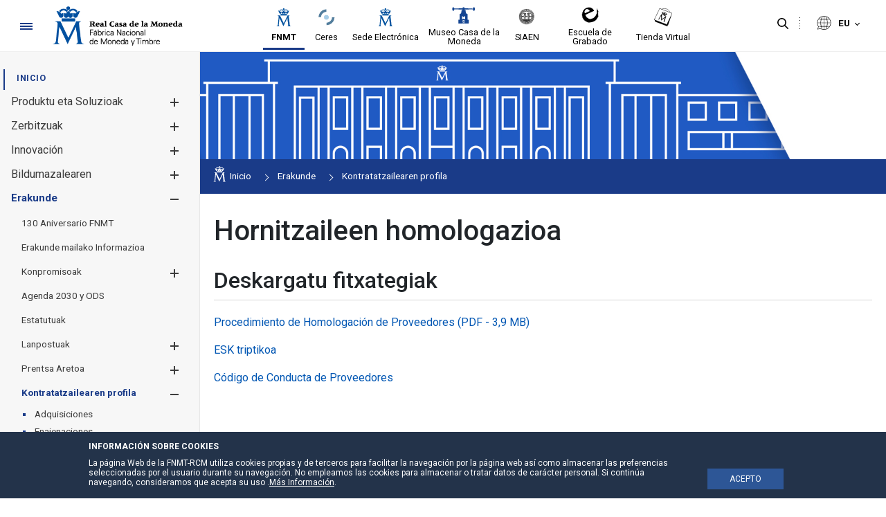

--- FILE ---
content_type: text/html;charset=UTF-8
request_url: https://www.fnmt.es/eu/proveedores
body_size: 24266
content:




































	
		
			<!DOCTYPE html>






























































<style>


	.header-section::after {
		background-color:#efefef;
	}

	.principal-bg {
		background-color:#1a3b88;
	}
	.principal-color {
		color:#1a3b88;
	}

	.principal-color a {
		color:#1a3b88;
	}

	div#wrapper #navigation .principal-color > a {
		color:#1a3b88 !important;
	}

	body div#wrapper #navigation ul.child-menu li a,body div#wrapper #navigation ul li a {
		color:#3d3d3d;
	}



	

	body div#wrapper #navigation ul.child-menu a.has-child .ch1,body div#wrapper #navigation ul.child-menu a.has-child .ch2 {
		background-color:#3d3d3d;
	}



	body div#wrapper header#banner .navigation-content.alineacion-derecha ul li a, body div#wrapper header#banner .navigation-content.alineacion-centrado ul li a {
		color:#000000;
	}

	body div#wrapper header#banner .navigation-content.alineacion-derecha ul li a, body div#wrapper header#banner .navigation-content.alineacion-centrado ul li a,body .recursivas , body .recursivas li#idioma .actual-lang ,.recursivas .search-button button {
		color:#000000;
	}

	div#wrapper .recursivas ul li.idioma .actual-lang::after , div#wrapper .recursivas ul li.separacion-li::before , div#wrapper .recursivas ul li.separacion-li::after {
		border-color:#000000 !important;
	}

	div#wrapper .recursivas ul li img {
		filter:inherit;
	}
	
	div#wrapper div#heading .hamburguer .ham,div#wrapper header#banner .navigation-content.alineacion-derecha ul li.selected a::after, 
	div#wrapper header#banner .navigation-content.alineacion-centrado ul li.selected a::after,div#wrapper header#banner .navigation-content.alineacion-derecha ul li a:hover::after, div#wrapper header#banner .navigation-content.alineacion-centrado ul li a:hover::after,div#wrapper #navigation > ul > li.selected > a::after {
		background-color:#1a3b88;
	}

	.no-site-menu div#wrapper div#heading .hamburguer .ham{
		background-color:#1a3b88;
	}

	div#wrapper #navigation > ul > li.selected > a {
		color:#1a3b88;
	}


	.menu-poca-transparencia div#wrapper #navigation {
		background-color:#f7f7f7eb;
		border-right:1px solid #e7e7e7;
	}

	.menu-media-transparencia div#wrapper #navigation {
		background-color:#f7f7f79c;
		border-right:1px solid #e7e7e7;
	}

	.menu-alta-transparencia div#wrapper #navigation {
		background-color:#f7f7f75c;
		border-right:1px solid #e7e7e7;
	}

	div#wrapper #navigation {
		background-color:#f7f7f7;
		border-right:1px solid #e7e7e7;
	}

	.cabecera-transparente-color-solido div#wrapper header#banner {
		background-color:#ffffff;
	}
	
	.cabecera-transparente-poca-transparencia div#wrapper header#banner{
		background-color:#ffffffeb;
	}
	
	.cabecera-transparente-media-transparencia div#wrapper header#banner{
		background-color:#ffffff9c;
	}

	.cabecera-transparente-alta-transparencia div#wrapper header#banner{
		background-color:#ffffff5c;
	}

	.scrolled.cabecera-transparente-poca-transparencia div#wrapper header#banner,.scrolled.cabecera-transparente-media-transparencia div#wrapper header#banner,.scrolled.cabecera-transparente-alta-transparencia div#wrapper header#banner{
		background-color:#ffffff;
	}



	div#wrapper #navigation ul.grandchild-menu::after {
		background-color:#e7e7e7;
	}

	html div#wrapper #navigation .principal-color > a {
		color:#1a3b88 !important;
	}


	html div#wrapper #navigation ul.grandchild-menu::after {

		background-color: #ebebeb;
	}

	.grandchild-menu2 li::marker {
		color:#1a3b88;
	}




html div#wrapper div#heading .hamburguer a#menu-hamburguer:focus,
html div#wrapper header#banner .navigation-content.alineacion-derecha ul li a:focus, 
html div#wrapper header#banner .navigation-content.alineacion-centrado ul li a:focus ,
html div#wrapper .recursivas ul li.search-element .search-button button:focus,
html div#wrapper .recursivas ul li.idioma>div>button:focus::after,
html div#wrapper a.logo.custom-logo:focus {
	border-color:#000000;
}


html div#wrapper #navigation>ul>li>a:focus , 
html div#wrapper #navigation ul.child-menu>li>a:focus , 
html div#wrapper #navigation ul.grandchild-menu>li>a:focus,
html div#wrapper #navigation ul.grandchild-menu2>li>a:focus {
	border-color:#3d3d3d;
}
div#wrapper #navigation .grandchild-menu2 li a:focus {
	outline:1px dashed #3d3d3d !important;
}

html div#wrapper .columns-2 .list-menu a.selected {
	color:#1a3b88;

}

#main-content .portlet-body a {
	color:#5273c1;
}

#main-content .portlet-body h2 {
	color:#212529;
	font-size:2rem;
	position: relative;
    padding-top: 20px;
    padding-bottom: 10px;
    margin-bottom: 20px;
}
#main-content .portlet-body h2 a{
	color:#212529;
}

#main-content .portlet-body h2::after {
    content: "";
    width: 100%;
    height: 1px;
    background-color: #d6d6d6;
    position: absolute;
    left: 0;
    bottom: 0;
}

#main-content .portlet-body h3 {
	color:#212529;
	font-size:1.7rem;
}
#main-content .portlet-body h3 a{
	color:#212529;
}


body div#wrapper #navigation ul.child-menu li.selected > a {
	color:#1a3b88 !important;
}



</style>

<html class="ltr site-FNMT sitename-fnmt " dir="ltr" lang="eu-ES">

<head>

	
	<title>Hornitzaileen homologazioa - FNMT</title>

	<meta content="initial-scale=1.0, width=device-width" name="viewport" />






































<meta content="text/html; charset=UTF-8" http-equiv="content-type" />









<meta content="La FNMT-RCM establece procedimientos de contratación, selección y evaluación de proveedores y contratistas, que permitan asegurar los niveles de calidad exigidos" lang="es-ES" name="description" /><meta content="FNMT, calidad, homologación, proveedores, contratistas" lang="es-ES" name="keywords" />


<script data-senna-track="permanent" src="/combo?browserId=other&minifierType=js&languageId=eu_ES&t=1765639352599&/o/frontend-js-jquery-web/jquery/jquery.min.js&/o/frontend-js-jquery-web/jquery/bootstrap.bundle.min.js&/o/frontend-js-jquery-web/jquery/collapsible_search.js&/o/frontend-js-jquery-web/jquery/fm.js&/o/frontend-js-jquery-web/jquery/form.js&/o/frontend-js-jquery-web/jquery/popper.min.js&/o/frontend-js-jquery-web/jquery/side_navigation.js" type="text/javascript"></script>
<link data-senna-track="permanent" href="/o/frontend-theme-font-awesome-web/css/main.css" rel="stylesheet" type="text/css" />


<link href="https://www.fnmt.es/o/fnmt-theme/images/favicon.ico" rel="icon" />





	

		
			
				<link data-senna-track="temporary" href="https://www.fnmt.es/proveedores" rel="canonical" />
			
		

	

		
			
				<link data-senna-track="temporary" href="https://www.fnmt.es/proveedores" hreflang="es-ES" rel="alternate" />
			
			

	

		
			
				<link data-senna-track="temporary" href="https://www.fnmt.es/gl/proveedores" hreflang="gl-ES" rel="alternate" />
			
			

	

		
			
				<link data-senna-track="temporary" href="https://www.fnmt.es/ca/proveedores" hreflang="ca-ES" rel="alternate" />
			
			

	

		
			
				<link data-senna-track="temporary" href="https://www.fnmt.es/eu/proveedores" hreflang="eu-ES" rel="alternate" />
			
			

	

		
			
				<link data-senna-track="temporary" href="https://www.fnmt.es/en/proveedores" hreflang="en-GB" rel="alternate" />
			
			

	

		
			
				<link data-senna-track="temporary" href="https://www.fnmt.es/proveedores" hreflang="x-default" rel="alternate" />
			
			

	





<link class="lfr-css-file" data-senna-track="temporary" href="https://www.fnmt.es/o/fnmt-theme/css/clay.css?browserId=other&amp;themeId=FNMT_WAR_fnmttheme&amp;minifierType=css&amp;languageId=eu_ES&amp;t=1765639376000" id="liferayAUICSS" rel="stylesheet" type="text/css" />



<link data-senna-track="temporary" href="/o/frontend-css-web/main.css?browserId=other&amp;themeId=FNMT_WAR_fnmttheme&amp;minifierType=css&amp;languageId=eu_ES&amp;t=1765639332004" id="liferayPortalCSS" rel="stylesheet" type="text/css" />









	

	





	



	

		<link data-senna-track="temporary" href="/combo?browserId=other&amp;minifierType=&amp;themeId=FNMT_WAR_fnmttheme&amp;languageId=eu_ES&amp;com_liferay_journal_content_web_portlet_JournalContentPortlet_INSTANCE_dQP8IdaO4MWR:%2Fcss%2Fmain.css&amp;com_liferay_portal_search_web_search_bar_portlet_SearchBarPortlet_INSTANCE_templateSearch:%2Fcss%2Fmain.css&amp;com_liferay_product_navigation_product_menu_web_portlet_ProductMenuPortlet:%2Fcss%2Fmain.css&amp;com_liferay_site_navigation_menu_web_portlet_SiteNavigationMenuPortlet_INSTANCE_siteprefooter:%2Fcss%2Fmain.css&amp;t=1765639376000" id="2b6ac04b" rel="stylesheet" type="text/css" />

	







<script data-senna-track="temporary" type="text/javascript">
	// <![CDATA[
		var Liferay = Liferay || {};

		Liferay.Browser = {
			acceptsGzip: function() {
				return false;
			},

			

			getMajorVersion: function() {
				return 131.0;
			},

			getRevision: function() {
				return '537.36';
			},
			getVersion: function() {
				return '131.0';
			},

			

			isAir: function() {
				return false;
			},
			isChrome: function() {
				return true;
			},
			isEdge: function() {
				return false;
			},
			isFirefox: function() {
				return false;
			},
			isGecko: function() {
				return true;
			},
			isIe: function() {
				return false;
			},
			isIphone: function() {
				return false;
			},
			isLinux: function() {
				return false;
			},
			isMac: function() {
				return true;
			},
			isMobile: function() {
				return false;
			},
			isMozilla: function() {
				return false;
			},
			isOpera: function() {
				return false;
			},
			isRtf: function() {
				return true;
			},
			isSafari: function() {
				return true;
			},
			isSun: function() {
				return false;
			},
			isWebKit: function() {
				return true;
			},
			isWindows: function() {
				return false;
			}
		};

		Liferay.Data = Liferay.Data || {};

		Liferay.Data.ICONS_INLINE_SVG = true;

		Liferay.Data.NAV_SELECTOR = '#navigation';

		Liferay.Data.NAV_SELECTOR_MOBILE = '#navigationCollapse';

		Liferay.Data.isCustomizationView = function() {
			return false;
		};

		Liferay.Data.notices = [
			null

			

			
		];

		Liferay.PortletKeys = {
			DOCUMENT_LIBRARY: 'com_liferay_document_library_web_portlet_DLPortlet',
			DYNAMIC_DATA_MAPPING: 'com_liferay_dynamic_data_mapping_web_portlet_DDMPortlet',
			ITEM_SELECTOR: 'com_liferay_item_selector_web_portlet_ItemSelectorPortlet'
		};

		Liferay.PropsValues = {
			JAVASCRIPT_SINGLE_PAGE_APPLICATION_TIMEOUT: 0,
			NTLM_AUTH_ENABLED: false,
			UPLOAD_SERVLET_REQUEST_IMPL_MAX_SIZE: 3221225472
		};

		Liferay.ThemeDisplay = {

			

			
				getLayoutId: function() {
					return '34';
				},

				

				getLayoutRelativeControlPanelURL: function() {
					return '/eu/group/fnmt/~/control_panel/manage';
				},

				getLayoutRelativeURL: function() {
					return '/eu/proveedores';
				},
				getLayoutURL: function() {
					return 'https://www.fnmt.es/eu/proveedores';
				},
				getParentLayoutId: function() {
					return '30';
				},
				isControlPanel: function() {
					return false;
				},
				isPrivateLayout: function() {
					return 'false';
				},
				isVirtualLayout: function() {
					return false;
				},
			

			getBCP47LanguageId: function() {
				return 'eu-ES';
			},
			getCanonicalURL: function() {

				

				return 'https\x3a\x2f\x2fwww\x2efnmt\x2ees\x2fproveedores';
			},
			getCDNBaseURL: function() {
				return 'https://www.fnmt.es';
			},
			getCDNDynamicResourcesHost: function() {
				return '';
			},
			getCDNHost: function() {
				return '';
			},
			getCompanyGroupId: function() {
				return '10191';
			},
			getCompanyId: function() {
				return '10153';
			},
			getDefaultLanguageId: function() {
				return 'es_ES';
			},
			getDoAsUserIdEncoded: function() {
				return '';
			},
			getLanguageId: function() {
				return 'eu_ES';
			},
			getParentGroupId: function() {
				return '10179';
			},
			getPathContext: function() {
				return '';
			},
			getPathImage: function() {
				return '/image';
			},
			getPathJavaScript: function() {
				return '/o/frontend-js-web';
			},
			getPathMain: function() {
				return '/eu/c';
			},
			getPathThemeImages: function() {
				return 'https://www.fnmt.es/o/fnmt-theme/images';
			},
			getPathThemeRoot: function() {
				return '/o/fnmt-theme';
			},
			getPlid: function() {
				return '24315';
			},
			getPortalURL: function() {
				return 'https://www.fnmt.es';
			},
			getRealUserId: function() {
				return '10157';
			},
			getScopeGroupId: function() {
				return '10179';
			},
			getScopeGroupIdOrLiveGroupId: function() {
				return '10179';
			},
			getSessionId: function() {
				return '';
			},
			getSiteAdminURL: function() {
				return 'https://www.fnmt.es/group/fnmt/~/control_panel/manage?p_p_lifecycle=0&p_p_state=maximized&p_p_mode=view';
			},
			getSiteGroupId: function() {
				return '10179';
			},
			getURLControlPanel: function() {
				return '/eu/group/control_panel?refererPlid=24315';
			},
			getURLHome: function() {
				return 'https\x3a\x2f\x2fwww\x2efnmt\x2ees\x2fweb\x2ffnmt';
			},
			getUserEmailAddress: function() {
				return '';
			},
			getUserId: function() {
				return '10157';
			},
			getUserName: function() {
				return '';
			},
			isAddSessionIdToURL: function() {
				return false;
			},
			isImpersonated: function() {
				return false;
			},
			isSignedIn: function() {
				return false;
			},

			isStagedPortlet: function() {
				
					
						return false;
					
				
			},

			isStateExclusive: function() {
				return false;
			},
			isStateMaximized: function() {
				return false;
			},
			isStatePopUp: function() {
				return false;
			}
		};

		var themeDisplay = Liferay.ThemeDisplay;

		Liferay.AUI = {

			

			getAvailableLangPath: function() {
				return 'available_languages.jsp?browserId=other&themeId=FNMT_WAR_fnmttheme&colorSchemeId=01&minifierType=js&languageId=eu_ES&t=1765639624874';
			},
			getCombine: function() {
				return true;
			},
			getComboPath: function() {
				return '/combo/?browserId=other&minifierType=&languageId=eu_ES&t=1765639333315&';
			},
			getDateFormat: function() {
				return '%Y-%m-%d';
			},
			getEditorCKEditorPath: function() {
				return '/o/frontend-editor-ckeditor-web';
			},
			getFilter: function() {
				var filter = 'raw';

				
					
						filter = 'min';
					
					

				return filter;
			},
			getFilterConfig: function() {
				var instance = this;

				var filterConfig = null;

				if (!instance.getCombine()) {
					filterConfig = {
						replaceStr: '.js' + instance.getStaticResourceURLParams(),
						searchExp: '\\.js$'
					};
				}

				return filterConfig;
			},
			getJavaScriptRootPath: function() {
				return '/o/frontend-js-web';
			},
			getLangPath: function() {
				return 'aui_lang.jsp?browserId=other&themeId=FNMT_WAR_fnmttheme&colorSchemeId=01&minifierType=js&languageId=eu_ES&t=1765639333315';
			},
			getPortletRootPath: function() {
				return '/html/portlet';
			},
			getStaticResourceURLParams: function() {
				return '?browserId=other&minifierType=&languageId=eu_ES&t=1765639333315';
			}
		};

		Liferay.authToken = 'MgkbgmsD';

		

		Liferay.currentURL = '\x2feu\x2fproveedores';
		Liferay.currentURLEncoded = '\x252Feu\x252Fproveedores';
	// ]]>
</script>

<script src="/o/js_loader_config?t=1765639352567" type="text/javascript"></script>
<script data-senna-track="permanent" src="/combo?browserId=other&minifierType=js&languageId=eu_ES&t=1765639333315&/o/frontend-js-web/loader/config.js&/o/frontend-js-web/loader/loader.js&/o/frontend-js-web/aui/aui/aui.js&/o/frontend-js-web/aui/aui-base-html5-shiv/aui-base-html5-shiv.js&/o/frontend-js-web/liferay/browser_selectors.js&/o/frontend-js-web/liferay/modules.js&/o/frontend-js-web/liferay/aui_sandbox.js&/o/frontend-js-web/misc/svg4everybody.js&/o/frontend-js-web/aui/arraylist-add/arraylist-add.js&/o/frontend-js-web/aui/arraylist-filter/arraylist-filter.js&/o/frontend-js-web/aui/arraylist/arraylist.js&/o/frontend-js-web/aui/array-extras/array-extras.js&/o/frontend-js-web/aui/array-invoke/array-invoke.js&/o/frontend-js-web/aui/attribute-base/attribute-base.js&/o/frontend-js-web/aui/attribute-complex/attribute-complex.js&/o/frontend-js-web/aui/attribute-core/attribute-core.js&/o/frontend-js-web/aui/attribute-observable/attribute-observable.js&/o/frontend-js-web/aui/attribute-extras/attribute-extras.js&/o/frontend-js-web/aui/base-base/base-base.js&/o/frontend-js-web/aui/base-pluginhost/base-pluginhost.js&/o/frontend-js-web/aui/classnamemanager/classnamemanager.js&/o/frontend-js-web/aui/datatype-xml-format/datatype-xml-format.js&/o/frontend-js-web/aui/datatype-xml-parse/datatype-xml-parse.js&/o/frontend-js-web/aui/dom-base/dom-base.js&/o/frontend-js-web/aui/dom-core/dom-core.js&/o/frontend-js-web/aui/dom-screen/dom-screen.js&/o/frontend-js-web/aui/dom-style/dom-style.js&/o/frontend-js-web/aui/event-base/event-base.js&/o/frontend-js-web/aui/event-custom-base/event-custom-base.js&/o/frontend-js-web/aui/event-custom-complex/event-custom-complex.js&/o/frontend-js-web/aui/event-delegate/event-delegate.js&/o/frontend-js-web/aui/event-focus/event-focus.js&/o/frontend-js-web/aui/event-hover/event-hover.js&/o/frontend-js-web/aui/event-key/event-key.js&/o/frontend-js-web/aui/event-mouseenter/event-mouseenter.js&/o/frontend-js-web/aui/event-mousewheel/event-mousewheel.js" type="text/javascript"></script>
<script data-senna-track="permanent" src="/combo?browserId=other&minifierType=js&languageId=eu_ES&t=1765639333315&/o/frontend-js-web/aui/event-outside/event-outside.js&/o/frontend-js-web/aui/event-resize/event-resize.js&/o/frontend-js-web/aui/event-simulate/event-simulate.js&/o/frontend-js-web/aui/event-synthetic/event-synthetic.js&/o/frontend-js-web/aui/intl/intl.js&/o/frontend-js-web/aui/io-base/io-base.js&/o/frontend-js-web/aui/io-form/io-form.js&/o/frontend-js-web/aui/io-queue/io-queue.js&/o/frontend-js-web/aui/io-upload-iframe/io-upload-iframe.js&/o/frontend-js-web/aui/io-xdr/io-xdr.js&/o/frontend-js-web/aui/json-parse/json-parse.js&/o/frontend-js-web/aui/json-stringify/json-stringify.js&/o/frontend-js-web/aui/node-base/node-base.js&/o/frontend-js-web/aui/node-core/node-core.js&/o/frontend-js-web/aui/node-event-delegate/node-event-delegate.js&/o/frontend-js-web/aui/node-event-simulate/node-event-simulate.js&/o/frontend-js-web/aui/node-focusmanager/node-focusmanager.js&/o/frontend-js-web/aui/node-pluginhost/node-pluginhost.js&/o/frontend-js-web/aui/node-screen/node-screen.js&/o/frontend-js-web/aui/node-style/node-style.js&/o/frontend-js-web/aui/oop/oop.js&/o/frontend-js-web/aui/plugin/plugin.js&/o/frontend-js-web/aui/pluginhost-base/pluginhost-base.js&/o/frontend-js-web/aui/pluginhost-config/pluginhost-config.js&/o/frontend-js-web/aui/querystring-stringify-simple/querystring-stringify-simple.js&/o/frontend-js-web/aui/queue-promote/queue-promote.js&/o/frontend-js-web/aui/selector-css2/selector-css2.js&/o/frontend-js-web/aui/selector-css3/selector-css3.js&/o/frontend-js-web/aui/selector-native/selector-native.js&/o/frontend-js-web/aui/selector/selector.js&/o/frontend-js-web/aui/widget-base/widget-base.js&/o/frontend-js-web/aui/widget-htmlparser/widget-htmlparser.js&/o/frontend-js-web/aui/widget-skin/widget-skin.js&/o/frontend-js-web/aui/widget-uievents/widget-uievents.js&/o/frontend-js-web/aui/yui-throttle/yui-throttle.js&/o/frontend-js-web/aui/aui-base-core/aui-base-core.js" type="text/javascript"></script>
<script data-senna-track="permanent" src="/combo?browserId=other&minifierType=js&languageId=eu_ES&t=1765639333315&/o/frontend-js-web/aui/aui-base-lang/aui-base-lang.js&/o/frontend-js-web/aui/aui-classnamemanager/aui-classnamemanager.js&/o/frontend-js-web/aui/aui-component/aui-component.js&/o/frontend-js-web/aui/aui-debounce/aui-debounce.js&/o/frontend-js-web/aui/aui-delayed-task-deprecated/aui-delayed-task-deprecated.js&/o/frontend-js-web/aui/aui-event-base/aui-event-base.js&/o/frontend-js-web/aui/aui-event-input/aui-event-input.js&/o/frontend-js-web/aui/aui-form-validator/aui-form-validator.js&/o/frontend-js-web/aui/aui-node-base/aui-node-base.js&/o/frontend-js-web/aui/aui-node-html5/aui-node-html5.js&/o/frontend-js-web/aui/aui-selector/aui-selector.js&/o/frontend-js-web/aui/aui-timer/aui-timer.js&/o/frontend-js-web/liferay/dependency.js&/o/frontend-js-web/liferay/dom_task_runner.js&/o/frontend-js-web/liferay/events.js&/o/frontend-js-web/liferay/language.js&/o/frontend-js-web/liferay/lazy_load.js&/o/frontend-js-web/liferay/liferay.js&/o/frontend-js-web/liferay/util.js&/o/frontend-js-web/liferay/global.bundle.js&/o/frontend-js-web/liferay/portal.js&/o/frontend-js-web/liferay/portlet.js&/o/frontend-js-web/liferay/workflow.js&/o/frontend-js-web/liferay/form.js&/o/frontend-js-web/liferay/form_placeholders.js&/o/frontend-js-web/liferay/icon.js&/o/frontend-js-web/liferay/menu.js&/o/frontend-js-web/liferay/notice.js&/o/frontend-js-web/liferay/poller.js" type="text/javascript"></script>




	

	<script data-senna-track="temporary" src="/o/js_bundle_config?t=1765639362140" type="text/javascript"></script>


<script data-senna-track="temporary" type="text/javascript">
	// <![CDATA[
		
			
				
		

		

		
	// ]]>
</script>





	
		

			

			
				<script data-senna-track="permanent" id="googleAnalyticsScript" type="text/javascript">
					(function(i, s, o, g, r, a, m) {
						i['GoogleAnalyticsObject'] = r;

						i[r] = i[r] || function() {
							var arrayValue = i[r].q || [];

							i[r].q = arrayValue;

							(i[r].q).push(arguments);
						};

						i[r].l = 1 * new Date();

						a = s.createElement(o);
						m = s.getElementsByTagName(o)[0];
						a.async = 1;
						a.src = g;
						m.parentNode.insertBefore(a, m);
					})(window, document, 'script', '//www.google-analytics.com/analytics.js', 'ga');

					

					
						
							ga('create', 'UA-4528134-1', 'auto');
						
					

					

					

					ga('send', 'pageview');

					
				</script>
			
		
		



	
		

			

			
		
	












	

	





	



	



















<link class="lfr-css-file" data-senna-track="temporary" href="https://www.fnmt.es/o/fnmt-theme/css/main.css?browserId=other&amp;themeId=FNMT_WAR_fnmttheme&amp;minifierType=css&amp;languageId=eu_ES&amp;t=1765639376000" id="liferayThemeCSS" rel="stylesheet" type="text/css" />




	<style data-senna-track="temporary" type="text/css">
		@media (max-width: 1575px) and (min-width: 1150px){
    html:not(.no-site-menu) .menu-fijo-true.hideMenu div#wrapper div#main-content:not(.layout-content){
    margin-left: 144px!important;
    }
}
	</style>





	<style data-senna-track="temporary" type="text/css">

		

			

				

					

#p_p_id_com_liferay_journal_content_web_portlet_JournalContentPortlet_INSTANCE_dQP8IdaO4MWR_ .portlet-content {
padding-top: 0px;
padding-right: 1em;
padding-bottom: 0px;
padding-left: 1em
}




				

			

		

			

				

					

#p_p_id_com_liferay_journal_content_web_portlet_JournalContentPortlet_INSTANCE_U76wcCKlE6be_ .portlet-content {

}




				

			

		

			

		

			

		

			

		

			

		

			

		

			

		

			

		

			

		

			

		

			

		

			

		

	</style>


<link data-senna-track="permanent" href="https://www.fnmt.es/combo?browserId=other&minifierType=css&languageId=eu_ES&t=1765639339184&/o/change-tracking-change-lists-indicator-theme-contributor/change_tracking_change_lists_indicator.css" rel="stylesheet" type = "text/css" />
<script type="text/javascript">
// <![CDATA[
Liferay.on(
	'ddmFieldBlur', function(event) {
		if (window.Analytics) {
			Analytics.send(
				'fieldBlurred',
				'Form',
				{
					fieldName: event.fieldName,
					focusDuration: event.focusDuration,
					formId: event.formId,
					page: event.page
				}
			);
		}
	}
);

Liferay.on(
	'ddmFieldFocus', function(event) {
		if (window.Analytics) {
			Analytics.send(
				'fieldFocused',
				'Form',
				{
					fieldName: event.fieldName,
					formId: event.formId,
					page: event.page
				}
			);
		}
	}
);

Liferay.on(
	'ddmFormPageShow', function(event) {
		if (window.Analytics) {
			Analytics.send(
				'pageViewed',
				'Form',
				{
					formId: event.formId,
					page: event.page,
					title: event.title
				}
			);
		}
	}
);

Liferay.on(
	'ddmFormSubmit', function(event) {
		if (window.Analytics) {
			Analytics.send(
				'formSubmitted',
				'Form',
				{
					formId: event.formId
				}
			);
		}
	}
);

Liferay.on(
	'ddmFormView', function(event) {
		if (window.Analytics) {
			Analytics.send(
				'formViewed',
				'Form',
				{
					formId: event.formId,
					title: event.title
				}
			);
		}
	}
);
// ]]>
</script>































<script data-senna-track="temporary" type="text/javascript">
	if (window.Analytics) {
		window._com_liferay_document_library_analytics_isViewFileEntry = false;
	}
</script>




	<link href="https://fonts.googleapis.com/icon?family=Material+Icons" rel="stylesheet">
	<link href="https://fonts.googleapis.com/css2?family=Roboto:wght@400;500;700&display=swap" rel="stylesheet">

                              <script>!function(a){var e="https://s.go-mpulse.net/boomerang/",t="addEventListener";if(""=="True")a.BOOMR_config=a.BOOMR_config||{},a.BOOMR_config.PageParams=a.BOOMR_config.PageParams||{},a.BOOMR_config.PageParams.pci=!0,e="https://s2.go-mpulse.net/boomerang/";if(window.BOOMR_API_key="5K9CJ-ZA4U2-AFC3M-NEHW5-JRRH4",function(){function n(e){a.BOOMR_onload=e&&e.timeStamp||(new Date).getTime()}if(!a.BOOMR||!a.BOOMR.version&&!a.BOOMR.snippetExecuted){a.BOOMR=a.BOOMR||{},a.BOOMR.snippetExecuted=!0;var i,_,o,r=document.createElement("iframe");if(a[t])a[t]("load",n,!1);else if(a.attachEvent)a.attachEvent("onload",n);r.src="javascript:void(0)",r.title="",r.role="presentation",(r.frameElement||r).style.cssText="width:0;height:0;border:0;display:none;",o=document.getElementsByTagName("script")[0],o.parentNode.insertBefore(r,o);try{_=r.contentWindow.document}catch(O){i=document.domain,r.src="javascript:var d=document.open();d.domain='"+i+"';void(0);",_=r.contentWindow.document}_.open()._l=function(){var a=this.createElement("script");if(i)this.domain=i;a.id="boomr-if-as",a.src=e+"5K9CJ-ZA4U2-AFC3M-NEHW5-JRRH4",BOOMR_lstart=(new Date).getTime(),this.body.appendChild(a)},_.write("<bo"+'dy onload="document._l();">'),_.close()}}(),"".length>0)if(a&&"performance"in a&&a.performance&&"function"==typeof a.performance.setResourceTimingBufferSize)a.performance.setResourceTimingBufferSize();!function(){if(BOOMR=a.BOOMR||{},BOOMR.plugins=BOOMR.plugins||{},!BOOMR.plugins.AK){var e=""=="true"?1:0,t="",n="aodfsqyxzcoiq2lnyw3a-f-cb7b011a0-clientnsv4-s.akamaihd.net",i="false"=="true"?2:1,_={"ak.v":"39","ak.cp":"1841233","ak.ai":parseInt("1228374",10),"ak.ol":"0","ak.cr":8,"ak.ipv":4,"ak.proto":"h2","ak.rid":"198fff5a","ak.r":44268,"ak.a2":e,"ak.m":"dscb","ak.n":"ff","ak.bpcip":"3.134.89.0","ak.cport":35806,"ak.gh":"23.192.164.144","ak.quicv":"","ak.tlsv":"tls1.3","ak.0rtt":"","ak.0rtt.ed":"","ak.csrc":"-","ak.acc":"","ak.t":"1768801718","ak.ak":"hOBiQwZUYzCg5VSAfCLimQ==YqxPyUW79uav7xBn/c11DXfkgVRiOrbZKFaJj5me/XPPUyMlidh1zDiyXF9QMppJj5Z6GmEhqOODCSMOrOnOLvncvnYzqMMZkN4faV/5TMSlxoTi5KdhWg3Gcs38oOrQig7tDZ5qvI6yw7fBUBgRGmuCLOpHuIANVHB4l84+XzU2qqKly+F/neI3yyvi7e/PjjL4Z+VALqcXMtRm2WJR5S4zC3r4yaLzo4M7yxEErkwM2JOPxSJzAIl5MAD2PV71gGBnQPpplE9i4FiBirbpXLBsYhs2sjfbNCUDtmJBMtxZXgyWvcfNjDKaDtq4lL9y5cw+5Hz5kDQ5fkXG/p0AyWTeKNEqX0qSZd0T2XcDb34maDTWWxYK4/QfjUgtLBMmd66OOFxH/n7TueXRqPfOGqjm7qCICGtv00HiE81S8Fw=","ak.pv":"7","ak.dpoabenc":"","ak.tf":i};if(""!==t)_["ak.ruds"]=t;var o={i:!1,av:function(e){var t="http.initiator";if(e&&(!e[t]||"spa_hard"===e[t]))_["ak.feo"]=void 0!==a.aFeoApplied?1:0,BOOMR.addVar(_)},rv:function(){var a=["ak.bpcip","ak.cport","ak.cr","ak.csrc","ak.gh","ak.ipv","ak.m","ak.n","ak.ol","ak.proto","ak.quicv","ak.tlsv","ak.0rtt","ak.0rtt.ed","ak.r","ak.acc","ak.t","ak.tf"];BOOMR.removeVar(a)}};BOOMR.plugins.AK={akVars:_,akDNSPreFetchDomain:n,init:function(){if(!o.i){var a=BOOMR.subscribe;a("before_beacon",o.av,null,null),a("onbeacon",o.rv,null,null),o.i=!0}return this},is_complete:function(){return!0}}}}()}(window);</script></head>

	<body class=" controls-visible  yui3-skin-sam guest-site signed-out public-page site cabecera-transparente-color-solido menu-color-solido menu-fijo-true page-type-portlet footer-col-5">

<script type="text/javascript">
	var menuStatus= localStorage.getItem('menuStatus'); 
	if(menuStatus=="hide") { document.body.className += ' hideMenu';}
</script>






















































































<div class="container-fluid" id="wrapper">

<div id="aviso-header">
</div>
<header id="banner" role="banner">

	<section class="header-section">
		<div id="heading">
			<div class="hamburguer">
				<a id="menu-hamburguer" href="javascript:void(0)">
					<div class="ham c1"></div>
					<div class="ham c2"></div>
					<div class="ham c3"></div>
					<span>Nabigazioa</span>
				</a>
			</div>
			<div aria-level="1" class="site-title" role="heading">
					<a class="logo custom-logo" href="https://www.fnmt.es/eu" title="Hona joan: FNMT">
						<img alt="FNMT"  src="/image/layout_set_logo?img_id=11634995&amp;t=1765639624086"  />
					</a>


			</div>
		</div>

		<div class="sites-logos">








































	

	<div class="portlet-boundary portlet-boundary_com_liferay_journal_content_web_portlet_JournalContentPortlet_  portlet-static portlet-static-end portlet-barebone portlet-journal-content " id="p_p_id_com_liferay_journal_content_web_portlet_JournalContentPortlet_INSTANCE_sitenavigation_">
		<span id="p_com_liferay_journal_content_web_portlet_JournalContentPortlet_INSTANCE_sitenavigation"></span>




	

	
		
			






































	
		
<section class="portlet" id="portlet_com_liferay_journal_content_web_portlet_JournalContentPortlet_INSTANCE_sitenavigation">


	<div class="portlet-content">





		<div class="autofit-float autofit-row portlet-header">

			<div class="autofit-col autofit-col-end">
				<div class="autofit-section">




















<div class="visible-interaction">
	
		

		

		

		
	
</div>				</div>
			</div>
		</div>

		
			<div class=" portlet-content-container">
				


	<div class="portlet-body">



	
		
			
				
					



















































	

				

				
					
						


	

		
































	
	
		
			
			
				
					
					
					

						

						<div class="" data-fragments-editor-item-id="10108-11231843" data-fragments-editor-item-type="fragments-editor-mapped-item" >
							


















	
	
		<div class="journal-content-article " data-analytics-asset-id="11231841" data-analytics-asset-title="Menu iconos cabecera" data-analytics-asset-type="web-content">
			

			<div class="alineacion-centrado navigation-content">
    <ul>
            
                <li class="selected">
                    <a data-senna-off="true" target="_blank" title="FNMT" href="https://www.fnmt.es">
                   
                           
                           <div class="image-ico"> <img alt="Ir a FNMT" src="/documents/10179/11063797/icon_fnmt.svg/3a83edd1-7185-29ce-1ebf-9581d11a1ee1?t=1645440335699" />
                           </div>
                       
                         <span>FNMT</span>
                        </a>
                   </li>
            
                <li class="">
                    <a data-senna-off="true" target="_blank" title="Ceres" href="https://www.cert.fnmt.es">
                   
                           
                           <div class="image-ico"> <img alt="Ir a Ceres" src="/documents/10179/11063797/fnmt_ceres.svg/77786217-290b-8243-8ac7-a50c6386c1be?t=1645439787946" />
                           </div>
                       
                         <span>Ceres</span>
                        </a>
                   </li>
            
                <li class="">
                    <a data-senna-off="true" target="_blank" title="Sede Electrónica" href="https://www.sede.fnmt.gob.es">
                   
                           
                           <div class="image-ico"> <img alt="Ir a Sede Electrónica" src="/documents/10179/11063797/icon_fnmt.svg/3a83edd1-7185-29ce-1ebf-9581d11a1ee1?t=1645440335699" />
                           </div>
                       
                         <span>Sede Electrónica</span>
                        </a>
                   </li>
            
                <li class="">
                    <a data-senna-off="true" target="_blank" title="Museo Casa de la Moneda" href="https://www.museocasadelamoneda.es">
                   
                           
                           <div class="image-ico"> <img alt="Ir a Museo Casa de la Moneda" src="/documents/10179/11063797/fnmt_moneda.svg/735163f5-7eff-e0f0-7283-8d727f575392?t=1645439242641" />
                           </div>
                       
                         <span>Museo Casa de la Moneda</span>
                        </a>
                   </li>
            
                <li class="">
                    <a data-senna-off="true" target="_blank" title="SIAEN" href="https://www.siaen.org">
                   
                           
                           <div class="image-ico"> <img alt="Ir a SIAEN" src="/documents/10179/11063797/fnmt_siaen.svg/8334c16a-2a79-8ddc-4cc0-5d1ab8aac2d5?t=1645439748702" />
                           </div>
                       
                         <span>SIAEN</span>
                        </a>
                   </li>
            
                <li class="">
                    <a data-senna-off="true" target="_blank" title="Escuela de Grabado" href="http://www.escueladegrabadofnmt.org/inicio">
                   
                           
                           <div class="image-ico"> <img alt="Ir a Escuela de Grabado" src="/documents/10179/11063797/fnmt_escuela.svg/ae2c5a8d-da4e-6850-a450-d9e89830a6e6?t=1645439301849" />
                           </div>
                       
                         <span>Escuela de Grabado</span>
                        </a>
                   </li>
            
                <li class="">
                    <a data-senna-off="true" target="_blank" title="Tienda Virtual" href="https://tienda.fnmt.es/fnmttv/">
                   
                           
                           <div class="image-ico"> <img alt="Ir a Tienda Tirtual" src="/documents/10179/11063797/icon_tienda_negro.svg/a77cdcba-30ff-d1c6-17d8-d820dfff3f25?t=1663229434035" />
                           </div>
                       
                         <span>Tienda Virtual</span>
                        </a>
                   </li>
    </ul>
</div>
		</div>

		

	




							
						</div>
					
				
			
		
	




	

	

	

	

	

	




	
	
					
				
			
		
	
	


	</div>

			</div>
		
	</div>
</section>
	

		
		







	</div>






		</div>


		<div class="recursivas">
		<div class="mobile-show-sites"></div>
		<div class="mobile-show-sites-separacion"></div>
			<ul>
				<li class="search-element">

					<div class="search-button">
						<button aria-label="Bilatu"><svg class="lexicon-icon lexicon-icon-search" focusable="false" id="xgla" role="presentation"><use xlink:href="https://www.fnmt.es/o/fnmt-theme/images/clay/icons.svg#search"/></svg></button>
					</div>

				</li>
				<li class="separacion-li"></li>
				<li class="fecha">
					<div>
						
						<img alt="icono calendario para la fecha" itemprop="calendario" itemscope="itemscope" class="ico-calendar" src="https://www.fnmt.es/o/fnmt-theme/images/icons/calendar.svg" aria-hidden="true">
<span>19/01/2026</span>
					</div>
				</li>
				<li class="hora">
					
<script  language="javascript" type="text/javascript" data-senna-track="temporary">


	var hourMillisHeader = Number(1768801719217);
	var serverhour = new Date(hourMillisHeader+0);

	

	function pageTimer(){

		function padlength(what){
			var output=(what.toString().length==1)? "0"+what : what
			return output
		}
		function displaytime(){
			serverhour.setSeconds(serverhour.getSeconds()+1);
			var timestring=padlength(serverhour.getHours())+"h : "+padlength(serverhour.getMinutes())+"m : "+padlength(serverhour.getSeconds())+"s ";
			document.getElementById("hora").innerHTML=timestring;
		}

		window.timerFlag2=displaytime();
	}
		
	if ( !window.timerFlag) {

		window.timerFlag=setInterval('pageTimer()', 1000);
	}


</script>					
					<div>
						<img alt="icono reloj para la hora" itemprop="reloj" itemscope="itemscope" class="ico-clock" src="https://www.fnmt.es/o/fnmt-theme/images/icons/clock.svg" aria-hidden="true">
						<span id="hora">&nbsp;</span>
					</div>
				</li>
				<li class="separacion-li"></li>
				<li id="idioma" class="idioma" >
					<div>
						<img alt="icono idioma para la hora" itemprop="language" itemscope="itemscope" class="ico-language" src="https://www.fnmt.es/o/fnmt-theme/images/icons/language.svg" aria-hidden="true">
						<button type="button" aria-expanded="false">
							<div class="actual-lang">
								
									eu
							
							</div>
						</button>
					</div>
					<div class="language-selection" style="display: none;">
						<div class="language-panel-popup">
							<button class="lang-1" aria-label="lang-1"><span style="opacity: 0;">&nbsp;</span></button>
							<h2>Aukeratu&nbsp;<span>Hizkuntza</span> :</h2>








































	

	<div class="portlet-boundary portlet-boundary_com_liferay_site_navigation_language_web_portlet_SiteNavigationLanguagePortlet_  portlet-static portlet-static-end portlet-barebone portlet-language " id="p_p_id_com_liferay_site_navigation_language_web_portlet_SiteNavigationLanguagePortlet_">
		<span id="p_com_liferay_site_navigation_language_web_portlet_SiteNavigationLanguagePortlet"></span>




	

	
		
			






































	
		
<section class="portlet" id="portlet_com_liferay_site_navigation_language_web_portlet_SiteNavigationLanguagePortlet">


	<div class="portlet-content">





		<div class="autofit-float autofit-row portlet-header">

			<div class="autofit-col autofit-col-end">
				<div class="autofit-section">
				</div>
			</div>
		</div>

		
			<div class=" portlet-content-container">
				


	<div class="portlet-body">



	
		
			
				
					



















































	

				

				
					
						


	

		



































































	

	<div class="desplegable-language">
    <a href="/eu/c/portal/update_language?p_l_id=24315&amp;redirect=%2Feu%2Fproveedores&amp;languageId=es_ES" class="current-language language-entry-short-text" id="_com_liferay_site_navigation_language_web_portlet_SiteNavigationLanguagePortlet_qfkd____" ><svg aria-hidden="true" class="lexicon-icon lexicon-icon-es-es" focusable="false" message="español" lang="es-es" ><use data-href="https://www.fnmt.es/o/fnmt-theme/images/lexicon/icons.svg#es-es"></use></svg><span class="taglib-icon-label">Bienvenido</span></a><a href="/eu/c/portal/update_language?p_l_id=24315&amp;redirect=%2Feu%2Fproveedores&amp;languageId=ca_ES" class="current-language language-entry-short-text" id="_com_liferay_site_navigation_language_web_portlet_SiteNavigationLanguagePortlet_jbfs____" ><svg aria-hidden="true" class="lexicon-icon lexicon-icon-ca-es" focusable="false" message="català" lang="ca-es" ><use data-href="https://www.fnmt.es/o/fnmt-theme/images/lexicon/icons.svg#ca-es"></use></svg><span class="taglib-icon-label">Benvinguda</span></a><a href="/eu/c/portal/update_language?p_l_id=24315&amp;redirect=%2Feu%2Fproveedores&amp;languageId=gl_ES" class="current-language language-entry-short-text" id="_com_liferay_site_navigation_language_web_portlet_SiteNavigationLanguagePortlet_uvlz____" ><svg aria-hidden="true" class="lexicon-icon lexicon-icon-gl-es" focusable="false" message="galego [beta]" lang="gl-es" ><use data-href="https://www.fnmt.es/o/fnmt-theme/images/lexicon/icons.svg#gl-es"></use></svg><span class="taglib-icon-label">Benvido</span></a><span class="current-language language-entry-short-text"  id="ored____"><svg aria-hidden="true" class="lexicon-icon lexicon-icon-eu-es" focusable="false" message="euskara [beta]" lang="eu-es" ><use data-href="https://www.fnmt.es/o/fnmt-theme/images/lexicon/icons.svg#eu-es"></use></svg><span class="taglib-icon-label">Ongi etorri</span></span><a href="/eu/c/portal/update_language?p_l_id=24315&amp;redirect=%2Feu%2Fproveedores&amp;languageId=en_GB" class="current-language language-entry-short-text" id="_com_liferay_site_navigation_language_web_portlet_SiteNavigationLanguagePortlet_fehs____" ><svg aria-hidden="true" class="lexicon-icon lexicon-icon-en-gb" focusable="false" message="english [beta]" lang="en-gb" ><use data-href="https://www.fnmt.es/o/fnmt-theme/images/lexicon/icons.svg#en-gb"></use></svg><span class="taglib-icon-label">Welcome</span></a></div>


	
	
					
				
			
		
	
	


	</div>

			</div>
		
	</div>
</section>
	

		
		







	</div>






							<div class="close-popup">
								<button aria-expanded="false"><span>x</span></button>
							</div>
							<button class="lang-2" aria-label="lang-2"><span style="opacity: 0;">&nbsp;</span></button>
						</div>
					</div>
				</li>
			</ul>
		</div>

		<div class="search-bar-fnmt" style="display: none;">
			<div class="search-panel-popup">
				<button class="search-1" aria-label="search-1"><span style="opacity: 0;">&nbsp;</span></button>
				<h2>Bilatu :</h2>









































	

	<div class="portlet-boundary portlet-boundary_com_liferay_portal_search_web_search_bar_portlet_SearchBarPortlet_  portlet-static portlet-static-end portlet-barebone portlet-search-bar " id="p_p_id_com_liferay_portal_search_web_search_bar_portlet_SearchBarPortlet_INSTANCE_templateSearch_">
		<span id="p_com_liferay_portal_search_web_search_bar_portlet_SearchBarPortlet_INSTANCE_templateSearch"></span>




	

	
		
			






































	
		
<section class="portlet" id="portlet_com_liferay_portal_search_web_search_bar_portlet_SearchBarPortlet_INSTANCE_templateSearch">


	<div class="portlet-content">





		<div class="autofit-float autofit-row portlet-header">

			<div class="autofit-col autofit-col-end">
				<div class="autofit-section">
				</div>
			</div>
		</div>

		
			<div class=" portlet-content-container">
				


	<div class="portlet-body">



	
		
			
				
					



















































	

				

				
					
						


	

		














	
		





























































<form action="https://www.fnmt.es/eu/search" class="form  " data-fm-namespace="_com_liferay_portal_search_web_search_bar_portlet_SearchBarPortlet_INSTANCE_templateSearch_" id="_com_liferay_portal_search_web_search_bar_portlet_SearchBarPortlet_INSTANCE_templateSearch_fm" method="get" name="_com_liferay_portal_search_web_search_bar_portlet_SearchBarPortlet_INSTANCE_templateSearch_fm" >
	

	








































































	

		

		
			
				<input  class="field form-control"  id="_com_liferay_portal_search_web_search_bar_portlet_SearchBarPortlet_INSTANCE_templateSearch_formDate"    name="_com_liferay_portal_search_web_search_bar_portlet_SearchBarPortlet_INSTANCE_templateSearch_formDate"     type="hidden" value="1768801719222"   />
			
		

		
	









			

			<div class="search-bar">
				








































































	

		

		
			
				<input  class="field search-bar-empty-search-input form-control"  id="_com_liferay_portal_search_web_search_bar_portlet_SearchBarPortlet_INSTANCE_templateSearch_emptySearchEnabled"    name="_com_liferay_portal_search_web_search_bar_portlet_SearchBarPortlet_INSTANCE_templateSearch_emptySearchEnabled"     type="hidden" value="false"   />
			
		

		
	










				<div class="input-group search-bar-simple">
					
						
							<div class="input-group-item search-bar-keywords-input-wrapper">
								<input class="form-control input-group-inset input-group-inset-after search-bar-keywords-input" data-qa-id="searchInput" id="dkrk___q" name="q" placeholder="Bilatu..." title="Bilatu" type="text" value="" />

								








































































	

		

		
			
				<input  class="field form-control"  id="_com_liferay_portal_search_web_search_bar_portlet_SearchBarPortlet_INSTANCE_templateSearch_scope"    name="_com_liferay_portal_search_web_search_bar_portlet_SearchBarPortlet_INSTANCE_templateSearch_scope"     type="hidden" value=""   />
			
		

		
	










								<div class="input-group-inset-item input-group-inset-item-after">
									<button class="btn btn-unstyled" aria-label="Bidali" id="vhfx" type="submit"><svg class="lexicon-icon lexicon-icon-search" focusable="false" role="presentation"><use xlink:href="https://www.fnmt.es/o/fnmt-theme/images/clay/icons.svg#search"/></svg></button>
								</div>
							</div>
						
					
				</div>
			</div>
		



























































	

	
</form>



<script type="text/javascript">
// <![CDATA[
AUI().use('liferay-form', function(A) {(function() {var $ = AUI.$;var _ = AUI._;
	Liferay.Form.register(
		{
			id: '_com_liferay_portal_search_web_search_bar_portlet_SearchBarPortlet_INSTANCE_templateSearch_fm'

			
				, fieldRules: [

					

				]
			

			

			, validateOnBlur: true
		}
	);

	var onDestroyPortlet = function(event) {
		if (event.portletId === 'com_liferay_portal_search_web_search_bar_portlet_SearchBarPortlet_INSTANCE_templateSearch') {
			delete Liferay.Form._INSTANCES['_com_liferay_portal_search_web_search_bar_portlet_SearchBarPortlet_INSTANCE_templateSearch_fm'];
		}
	};

	Liferay.on('destroyPortlet', onDestroyPortlet);

	

	Liferay.fire(
		'_com_liferay_portal_search_web_search_bar_portlet_SearchBarPortlet_INSTANCE_templateSearch_formReady',
		{
			formName: '_com_liferay_portal_search_web_search_bar_portlet_SearchBarPortlet_INSTANCE_templateSearch_fm'
		}
	);
})();});
// ]]>
</script>

		<script type="text/javascript">
// <![CDATA[
AUI().use('liferay-search-bar', function(A) {(function() {var $ = AUI.$;var _ = AUI._;
			new Liferay.Search.SearchBar(A.one('#_com_liferay_portal_search_web_search_bar_portlet_SearchBarPortlet_INSTANCE_templateSearch_fm'));
		})();});
// ]]>
</script>
	


	
	
					
				
			
		
	
	


	</div>

			</div>
		
	</div>
</section>
	

		
		







	</div>








				
				<div class="close-popup">
					<button aria-expanded="false"><span>x</span></button>
				</div>
				<button class="search-2" aria-label="search-2"><span style="opacity: 0;">&nbsp;</span></button>
			</div>
		</div>

	</section>

</header>




<nav class="sort-pages modify-pages" id="navigation" role="navigation">
	<ul aria-label="Guneko orriak" role="menubar">
			
			
				

			
			
			<li class="selected" id="layout_580" role="presentation">
				<a aria-labelledby="layout_580" aria-haspopup='true' href="https://www.fnmt.es/eu/home"  role="menuitem">
					
						

					
					<span>
						
						Inicio
					</span>
				</a>

					<ul class="child-menu" role="menu">





							
							<li class=" sin-iconos" id="layout_37" role="presentation">
								<a aria-labelledby="layout_37" href="https://www.fnmt.es/eu/productos-y-soluciones"  role="menuitem">

							
							
		
								<span>
									Produktu eta Soluzioak
								</span>
								</a>

										<a  data-toggle="collapse" href="#collapseMenu0" role="button" aria-expanded="false" aria-controls="collapseMenu0" class="has-child">
											<div class="ch1"></div>
											<div class="ch2"></div>
											<span>Erakutsi/Ezkutatu</span>
										</a>

											<ul id="collapseMenu0" class="grandchild-menu collapse " role="menu">
										


												<li class="" id="layout_58" role="presentation">
													<a class="" aria-labelledby="layout_58" href="https://www.fnmt.es/eu/coins"  role="menuitem">
													
														<span>Moneta Zirkulatzailea</span>
													
													</a>




														<a  data-toggle="collapse" href="#collapseMenu200" role="button" aria-expanded="false" aria-controls="collapseMenu200" class="has-child">
															<div class="ch1"></div>
															<div class="ch2"></div>
															<span>Erakutsi/Ezkutatu</span>
														</a>

															<ul id="collapseMenu200" class="grandchild-menu2 collapse" role="menu">
										


															<li class="" id="layout_78" role="presentation">
																<a aria-labelledby="layout_78" href="https://www.fnmt.es/eu/productos-y-servicios/moneda-y-billetes/moneda-circulante/emisiones-de-2-euros"  role="menuitem">
																
																<span>Emisiones de 2 Euro</span>
																
																</a>
															</li>


															<li class="" id="layout_360" role="presentation">
																<a aria-labelledby="layout_360" href="https://www.fnmt.es/eu/imagen-latente-cuadruple"  role="menuitem">
																
																<span>Irudi latente laukoitza</span>
																
																</a>
															</li>
														</ul>
												</li>


												<li class="" id="layout_60" role="presentation">
													<a class="" aria-labelledby="layout_60" href="https://www.fnmt.es/eu/productos-y-servicios/moneda-y-billetes/moneda-de-coleccion"  role="menuitem">
													
														<span>Bilduma moneta</span>
													
													</a>


												</li>


												<li class="" id="layout_59" role="presentation">
													<a class="" aria-labelledby="layout_59" href="https://www.fnmt.es/eu/productos-y-servicios/moneda-y-billetes/billetes-de-banco"  role="menuitem">
													
														<span>Banku-billeteak</span>
													
													</a>


												</li>


												<li class="" id="layout_65" role="presentation">
													<a class="" aria-labelledby="layout_65" href="https://www.fnmt.es/eu/paper"  role="menuitem">
													
														<span>Segurtasun Papera</span>
													
													</a>


												</li>


												<li class="" id="layout_72" role="presentation">
													<a class="" aria-labelledby="layout_72" href="https://www.fnmt.es/eu/identificacion"  role="menuitem">
													
														<span>Identifikazio dokumentuak</span>
													
													</a>




														<a  data-toggle="collapse" href="#collapseMenu204" role="button" aria-expanded="false" aria-controls="collapseMenu204" class="has-child">
															<div class="ch1"></div>
															<div class="ch2"></div>
															<span>Erakutsi/Ezkutatu</span>
														</a>

															<ul id="collapseMenu204" class="grandchild-menu2 collapse" role="menu">
										


															<li class="" id="layout_111" role="presentation">
																<a aria-labelledby="layout_111" href="https://www.fnmt.es/eu/productos-y-servicios/tarjetas-electronicas/documentos-de-identificacion/pasaporte-electronico"  role="menuitem">
																
																<span>Pasaporte elektronikoa</span>
																
																</a>
															</li>


															<li class="" id="layout_114" role="presentation">
																<a aria-labelledby="layout_114" href="https://www.fnmt.es/eu/id"  role="menuitem">
																
																<span>Nortasun Agiri Nazionalak</span>
																
																</a>
															</li>


															<li class="" id="layout_113" role="presentation">
																<a aria-labelledby="layout_113" href="https://www.fnmt.es/eu/productos-y-servicios/tarjetas-electronicas/documentos-de-identificacion/carne-de-conducir"  role="menuitem">
																
																<span>Gidatzeko baimena</span>
																
																</a>
															</li>


															<li class="" id="layout_110" role="presentation">
																<a aria-labelledby="layout_110" href="https://www.fnmt.es/eu/productos-y-servicios/tarjetas-electronicas/documentos-de-identificacion/permisos-de-residencia"  role="menuitem">
																
																<span>Bizileku baimena</span>
																
																</a>
															</li>


															<li class="" id="layout_112" role="presentation">
																<a aria-labelledby="layout_112" href="https://www.fnmt.es/eu/productos-y-servicios/tarjetas-electronicas/documentos-de-identificacion/tacografo-digital1"  role="menuitem">
																
																<span>Takografo digitala</span>
																
																</a>
															</li>
														</ul>
												</li>


												<li class="" id="layout_50" role="presentation">
													<a class="" aria-labelledby="layout_50" href="https://www.fnmt.es/eu/productos-y-servicios/tarjetas"  role="menuitem">
													
														<span>Txartelak</span>
													
													</a>




														<a  data-toggle="collapse" href="#collapseMenu205" role="button" aria-expanded="false" aria-controls="collapseMenu205" class="has-child">
															<div class="ch1"></div>
															<div class="ch2"></div>
															<span>Erakutsi/Ezkutatu</span>
														</a>

															<ul id="collapseMenu205" class="grandchild-menu2 collapse" role="menu">
										


															<li class="" id="layout_251" role="presentation">
																<a aria-labelledby="layout_251" href="https://www.fnmt.es/eu/productos-y-servicios/tarjetas/informacion-general"  role="menuitem">
																
																<span>Informazio orokorra</span>
																
																</a>
															</li>


															<li class="" id="layout_68" role="presentation">
																<a aria-labelledby="layout_68" href="https://www.fnmt.es/eu/productos-y-servicios/tarjetas-electronicas/tarjetas-inteligentes"  role="menuitem">
																
																<span>Txartel azkarrak</span>
																
																</a>
															</li>


															<li class="" id="layout_69" role="presentation">
																<a aria-labelledby="layout_69" href="https://www.fnmt.es/eu/productos-y-servicios/tarjetas-electronicas/tarjeta-prepago-y-fidelizacion"  role="menuitem">
																
																<span>Aurre ordainketako txartela eta leialtasun txartela</span>
																
																</a>
															</li>


															<li class="" id="layout_70" role="presentation">
																<a aria-labelledby="layout_70" href="https://www.fnmt.es/eu/productos-y-servicios/tarjetas-electronicas/tarjeta-firma-electronica"  role="menuitem">
																
																<span>Sinadura Elektronikodun txartela</span>
																
																</a>
															</li>
														</ul>
												</li>


												<li class="" id="layout_49" role="presentation">
													<a class="" aria-labelledby="layout_49" href="https://www.fnmt.es/eu/productos-y-servicios/impresion-de-seguridad"  role="menuitem">
													
														<span>Grafikoak Produktuak</span>
													
													</a>




														<a  data-toggle="collapse" href="#collapseMenu206" role="button" aria-expanded="false" aria-controls="collapseMenu206" class="has-child">
															<div class="ch1"></div>
															<div class="ch2"></div>
															<span>Erakutsi/Ezkutatu</span>
														</a>

															<ul id="collapseMenu206" class="grandchild-menu2 collapse" role="menu">
										


															<li class="" id="layout_61" role="presentation">
																<a aria-labelledby="layout_61" href="https://www.fnmt.es/eu/productos-y-servicios/impresion-de-seguridad/productos-filatelicos"  role="menuitem">
																
																<span>Produktu filatelikoak</span>
																
																</a>
															</li>


															<li class="" id="layout_62" role="presentation">
																<a aria-labelledby="layout_62" href="https://www.fnmt.es/eu/productos-y-servicios/impresion-de-seguridad/sector-sanitario"  role="menuitem">
																
																<span>Osasun sektorea</span>
																
																</a>
															</li>


															<li class="" id="layout_63" role="presentation">
																<a aria-labelledby="layout_63" href="https://www.fnmt.es/eu/productos-y-servicios/impresion-de-seguridad/juegos-de-azar"  role="menuitem">
																
																<span>Ausazko jokoak</span>
																
																</a>
															</li>


															<li class="" id="layout_64" role="presentation">
																<a aria-labelledby="layout_64" href="https://www.fnmt.es/eu/productos-y-servicios/impresion-de-seguridad/precintos-fiscales"  role="menuitem">
																
																<span>Zerga Zigiluak</span>
																
																</a>
															</li>


															<li class="" id="layout_66" role="presentation">
																<a aria-labelledby="layout_66" href="https://www.fnmt.es/eu/etiquetasdeseguridad"  role="menuitem">
																
																<span>Segurtasun txartelak</span>
																
																</a>
															</li>


															<li class="" id="layout_67" role="presentation">
																<a aria-labelledby="layout_67" href="https://www.fnmt.es/eu/productos-y-servicios/impresion-de-seguridad/otros-documentos"  role="menuitem">
																
																<span>Beste dokumentu batzuk</span>
																
																</a>
															</li>
														</ul>
												</li>


												<li class="" id="layout_388" role="presentation">
													<a class="" aria-labelledby="layout_388" href="https://www.fnmt.es/eu/productos-y-servicios/medallas"  role="menuitem">
													
														<span>Medallas</span>
													
													</a>


												</li>
										</ul>
							</li>





							
							<li class=" sin-iconos" id="layout_378" role="presentation">
								<a aria-labelledby="layout_378" href="https://www.fnmt.es/eu/servicios"  role="menuitem">

							
							
		
								<span>
									Zerbitzuak
								</span>
								</a>

										<a  data-toggle="collapse" href="#collapseMenu1" role="button" aria-expanded="false" aria-controls="collapseMenu1" class="has-child">
											<div class="ch1"></div>
											<div class="ch2"></div>
											<span>Erakutsi/Ezkutatu</span>
										</a>

											<ul id="collapseMenu1" class="grandchild-menu collapse " role="menu">
										


												<li class="" id="layout_572" role="presentation">
													<a class="" aria-labelledby="layout_572" href="https://www.fnmt.es/eu/servicios/servicios-digitales"  role="menuitem">
													
														<span>Servicios Digitales</span>
													
													</a>


												</li>


												<li class="" id="layout_403" role="presentation">
													<a class="" aria-labelledby="layout_403" href="https://www.fnmt.es/eu/servicios/digitalizacion"  role="menuitem">
													
														<span>Digitalizazioa</span>
													
													</a>


												</li>


												<li class="" id="layout_379" role="presentation">
													<a class="" aria-labelledby="layout_379" href="https://www.fnmt.es/eu/servicios/asesoria-y-consultoria-integral"  role="menuitem">
													
														<span>Aholkularitza eta kontsultoretza integrala</span>
													
													</a>


												</li>


												<li class="" id="layout_380" role="presentation">
													<a class="" aria-labelledby="layout_380" href="https://www.fnmt.es/eu/servicios/proyectos-de-identificacion"  role="menuitem">
													
														<span>Identifikazio-proiektuak</span>
													
													</a>


												</li>


												<li class="" id="layout_57" role="presentation">
													<a class="" aria-labelledby="layout_57" href="https://www.fnmt.es/eu/ceres"  role="menuitem">
													
														<span>Ziurtagiri Digitala</span>
													
													</a>


												</li>


												<li class="" id="layout_74" role="presentation">
													<a class="" aria-labelledby="layout_74" href="https://www.fnmt.es/eu/laboratory"  role="menuitem">
													
														<span>Laborategia</span>
													
													</a>


												</li>


												<li class="" id="layout_382" role="presentation">
													<a class="" aria-labelledby="layout_382" href="https://www.fnmt.es/eu/servicios/preimpresion"  role="menuitem">
													
														<span>Aurreinprimatzea</span>
													
													</a>


												</li>


												<li class="" id="layout_384" role="presentation">
													<a class="" aria-labelledby="layout_384" href="https://www.fnmt.es/eu/servicios/medallas-a-medida"  role="menuitem">
													
														<span>Neurrira egindako medailak</span>
													
													</a>


												</li>


												<li class="" id="layout_76" role="presentation">
													<a class="" aria-labelledby="layout_76" href="https://www.fnmt.es/eu/salas"  role="menuitem">
													
														<span>Museoko aretoak</span>
													
													</a>




														<a  data-toggle="collapse" href="#collapseMenu218" role="button" aria-expanded="false" aria-controls="collapseMenu218" class="has-child">
															<div class="ch1"></div>
															<div class="ch2"></div>
															<span>Erakutsi/Ezkutatu</span>
														</a>

															<ul id="collapseMenu218" class="grandchild-menu2 collapse" role="menu">
										


															<li class="" id="layout_115" role="presentation">
																<a aria-labelledby="layout_115" href="https://www.fnmt.es/eu/productos-y-servicios/servicios/alquiler-de-sala-de-eventos/galeria-de-imagenes"  role="menuitem">
																
																<span>Irudi-galeria</span>
																
																</a>
															</li>
														</ul>
												</li>
										</ul>
							</li>





							
							<li class=" sin-iconos" id="layout_371" role="presentation">
								<a aria-labelledby="layout_371" href="https://www.fnmt.es/eu/innovacion"  role="menuitem">

							
							
		
								<span>
									Innovación
								</span>
								</a>

										<a  data-toggle="collapse" href="#collapseMenu2" role="button" aria-expanded="false" aria-controls="collapseMenu2" class="has-child">
											<div class="ch1"></div>
											<div class="ch2"></div>
											<span>Erakutsi/Ezkutatu</span>
										</a>

											<ul id="collapseMenu2" class="grandchild-menu collapse " role="menu">
										


												<li class="" id="layout_75" role="presentation">
													<a class="" aria-labelledby="layout_75" href="https://www.fnmt.es/eu/innovacion/i-d-i"  role="menuitem">
													
														<span>Injinerutza eta I+D+i</span>
													
													</a>


												</li>


												<li class="" id="layout_443" role="presentation">
													<a class="" aria-labelledby="layout_443" href="https://www.fnmt.es/eu/phenomenon"  role="menuitem">
													
														<span>PHENOmenon</span>
													
													</a>


												</li>


												<li class="" id="layout_539" role="presentation">
													<a class="" aria-labelledby="layout_539" href="https://www.fnmt.es/eu/charisma"  role="menuitem">
													
														<span>Charisma</span>
													
													</a>


												</li>


												<li class="" id="layout_370" role="presentation">
													<a class="" aria-labelledby="layout_370" href="https://www.fnmt.es/eu/innovacion/patentes"  role="menuitem">
													
														<span>Patenteak</span>
													
													</a>


												</li>


												<li class="" id="layout_367" role="presentation">
													<a class="" aria-labelledby="layout_367" href="https://www.fnmt.es/eu/innovacion/internet-of-things"  role="menuitem">
													
														<span>Internet of Things</span>
													
													</a>


												</li>


												<li class="" id="layout_368" role="presentation">
													<a class="" aria-labelledby="layout_368" href="https://www.fnmt.es/eu/innovacion/smart-cities"  role="menuitem">
													
														<span>Smart Cities</span>
													
													</a>


												</li>


												<li class="" id="layout_369" role="presentation">
													<a class="" aria-labelledby="layout_369" href="https://www.fnmt.es/eu/innovacion/smart-grids"  role="menuitem">
													
														<span>Smart Grids</span>
													
													</a>


												</li>


												<li class="" id="layout_377" role="presentation">
													<a class="" aria-labelledby="layout_377" href="https://www.fnmt.es/eu/innovacion/colaboracion-con-otras-entidades"  role="menuitem">
													
														<span>Beste entitate batzuekin kolaborazioak</span>
													
													</a>


												</li>


												<li class="" id="layout_600" role="presentation">
													<a class="" aria-labelledby="layout_600" href="https://www.fnmt.es/eu/innovacion/redysign"  role="menuitem">
													
														<span>Redysign</span>
													
													</a>


												</li>
										</ul>
							</li>





							
							<li class=" sin-iconos" id="layout_82" role="presentation">
								<a aria-labelledby="layout_82" href="https://www.fnmt.es/eu/coleccionista"  role="menuitem">

							
							
		
								<span>
									Bildumazalearen
								</span>
								</a>

										<a  data-toggle="collapse" href="#collapseMenu3" role="button" aria-expanded="false" aria-controls="collapseMenu3" class="has-child">
											<div class="ch1"></div>
											<div class="ch2"></div>
											<span>Erakutsi/Ezkutatu</span>
										</a>

											<ul id="collapseMenu3" class="grandchild-menu collapse " role="menu">
										


												<li class="" id="layout_83" role="presentation">
													<a class="" aria-labelledby="layout_83" href="https://www.fnmt.es/eu/coleccionista/guia-del-coleccionista"  role="menuitem">
													
														<span>Bildumazalearen gida</span>
													
													</a>


												</li>


												<li class="" id="layout_84" role="presentation">
													<a class="" aria-labelledby="layout_84" href="https://www.fnmt.es/eu/coleccionista/proximas-emisiones"  role="menuitem">
													
														<span>Hurrengo Igorpenak</span>
													
													</a>


												</li>


												<li class="" id="layout_546" role="presentation">
													<a class="" aria-labelledby="layout_546" href="https://www.fnmt.es/eu/emisiones"  role="menuitem">
													
														<span>Emisiones</span>
													
													</a>


												</li>


												<li class="" id="layout_286" role="presentation">
													<a class="" aria-labelledby="layout_286" href="https://www.fnmt.es/eu/coleccionista/tiendas"  role="menuitem">
													
														<span>Dendak</span>
													
													</a>


												</li>
										</ul>
							</li>





							
							<li class="selected principal-color sin-iconos" id="layout_2" role="presentation">
								<a aria-labelledby="layout_2" href="https://www.fnmt.es/eu/institucion"  role="menuitem">

							
							
		
								<span>
									Erakunde
								</span>
								</a>

										<a  data-toggle="collapse" href="#collapseMenu4" role="button" aria-expanded="true" aria-controls="collapseMenu4" class="has-child">
											<div class="ch1"></div>
											<div class="ch2"></div>
											<span>Erakutsi/Ezkutatu</span>
										</a>

											<ul id="collapseMenu4" class="grandchild-menu collapse show" role="menu">
										


												<li class="" id="layout_603" role="presentation">
													<a class="" aria-labelledby="layout_603" href="https://www.fnmt.es/eu/institucion/130-aniversario-fnmt"  role="menuitem">
													
														<span>130 Aniversario FNMT</span>
													
													</a>


												</li>


												<li class="" id="layout_3" role="presentation">
													<a class="" aria-labelledby="layout_3" href="https://www.fnmt.es/eu/institucion/informacion-institucional"  role="menuitem">
													
														<span>Erakunde mailako Informazioa</span>
													
													</a>


												</li>


												<li class="" id="layout_6" role="presentation">
													<a class="" aria-labelledby="layout_6" href="https://www.fnmt.es/eu/institucion/compromisos"  role="menuitem">
													
														<span>Konpromisoak</span>
													
													</a>




														<a  data-toggle="collapse" href="#collapseMenu242" role="button" aria-expanded="false" aria-controls="collapseMenu242" class="has-child">
															<div class="ch1"></div>
															<div class="ch2"></div>
															<span>Erakutsi/Ezkutatu</span>
														</a>

															<ul id="collapseMenu242" class="grandchild-menu2 collapse" role="menu">
										


															<li class="" id="layout_456" role="presentation">
																<a aria-labelledby="layout_456" href="https://www.fnmt.es/eu/institucion/compromisos/politica-integrada"  role="menuitem">
																
																<span>Política Integrada</span>
																
																</a>
															</li>


															<li class="" id="layout_591" role="presentation">
																<a aria-labelledby="layout_591" href="https://www.fnmt.es/documents/10179/26173/20230223+P.G.CL.00003_C%C3%93DIGO_%C3%89TICO_O_DE_CONDUCTA+%281%29.pdf/1cf705af-e802-6a51-7bff-1303cafdb4a2?t=1677250401962"  role="menuitem">
																
																<span>Código de Conducta</span>
																
																</a>
															</li>


															<li class="" id="layout_17" role="presentation">
																<a aria-labelledby="layout_17" href="https://www.fnmt.es/eu/institucion/compromisos/carta-de-servicios"  role="menuitem">
																
																<span>Zerbitzu Karta</span>
																
																</a>
															</li>
														</ul>
												</li>


												<li class="" id="layout_561" role="presentation">
													<a class="" aria-labelledby="layout_561" href="https://www.fnmt.es/eu/agenda2030ods"  role="menuitem">
													
														<span>Agenda 2030 y ODS</span>
													
													</a>


												</li>


												<li class="" id="layout_12" role="presentation">
													<a class="" aria-labelledby="layout_12" href="https://www.fnmt.es/eu/institucion/normativa"  role="menuitem">
													
														<span>Estatutuak</span>
													
													</a>


												</li>


												<li class="" id="layout_38" role="presentation">
													<a class="" aria-labelledby="layout_38" href="https://www.fnmt.es/eu/ofertas-de-empleo"  role="menuitem">
													
														<span>Lanpostuak</span>
													
													</a>




														<a  data-toggle="collapse" href="#collapseMenu245" role="button" aria-expanded="false" aria-controls="collapseMenu245" class="has-child">
															<div class="ch1"></div>
															<div class="ch2"></div>
															<span>Erakutsi/Ezkutatu</span>
														</a>

															<ul id="collapseMenu245" class="grandchild-menu2 collapse" role="menu">
										


															<li class="" id="layout_39" role="presentation">
																<a aria-labelledby="layout_39" href="https://www.fnmt.es/eu/ofertas-de-empleo/informacion-general"  role="menuitem">
																
																<span>Informazio orok</span>
																
																</a>
															</li>


															<li class="" id="layout_284" role="presentation">
																<a aria-labelledby="layout_284" href="https://www.fnmt.es/eu/ofertas-de-empleo/oep-personal-funcionario-o-laboral-fijo"  role="menuitem">
																
																<span>OEP Langile funtzionarioak edo langile lan-kontratudun finkoak</span>
																
																</a>
															</li>


															<li class="" id="layout_40" role="presentation">
																<a aria-labelledby="layout_40" href="https://www.fnmt.es/eu/ofertas-de-empleo/ofertas-de-empleo-publico"  role="menuitem">
																
																<span>Enpleguaren Eskaintza Publikoa / Enplegu Iraunkorra</span>
																
																</a>
															</li>


															<li class="" id="layout_41" role="presentation">
																<a aria-labelledby="layout_41" href="https://www.fnmt.es/eu/ofertas-de-empleo/convocatoria-plazas-temporales"  role="menuitem">
																
																<span>Denboraldi Baterako Plazetarako Deialdiak</span>
																
																</a>
															</li>


															<li class="" id="layout_42" role="presentation">
																<a aria-labelledby="layout_42" href="https://www.fnmt.es/eu/ofertas-de-empleo/bolsa-de-empleo"  role="menuitem">
																
																<span>Lan Poltsa</span>
																
																</a>
															</li>
														</ul>
												</li>


												<li class="" id="layout_23" role="presentation">
													<a class="" aria-labelledby="layout_23" href="https://www.fnmt.es/eu/prensa"  role="menuitem">
													
														<span>Prentsa Aretoa</span>
													
													</a>




														<a  data-toggle="collapse" href="#collapseMenu246" role="button" aria-expanded="false" aria-controls="collapseMenu246" class="has-child">
															<div class="ch1"></div>
															<div class="ch2"></div>
															<span>Erakutsi/Ezkutatu</span>
														</a>

															<ul id="collapseMenu246" class="grandchild-menu2 collapse" role="menu">
										


															<li class="" id="layout_24" role="presentation">
																<a aria-labelledby="layout_24" href="https://www.fnmt.es/eu/prensa/noticias-en-medios"  role="menuitem">
																
																<span>Albisteak</span>
																
																</a>
															</li>


															<li class="" id="layout_25" role="presentation">
																<a aria-labelledby="layout_25" href="https://www.fnmt.es/eu/prensa/notas-de-prensa"  role="menuitem">
																
																<span>Prentsa Oharrak</span>
																
																</a>
															</li>


															<li class="" id="layout_26" role="presentation">
																<a aria-labelledby="layout_26" href="https://www.fnmt.es/eu/prensa/dossieres-disponibles"  role="menuitem">
																
																<span>Dossier erabilgarriak</span>
																
																</a>
															</li>


															<li class="" id="layout_27" role="presentation">
																<a aria-labelledby="layout_27" href="https://www.fnmt.es/eu/prensa/identidad-corporativa"  role="menuitem">
																
																<span>Korporazio-Identitatea</span>
																
																</a>
															</li>
														</ul>
												</li>



												<li class="selected principal-color" id="layout_30" role="presentation">
													<a class="selected principal-color" aria-labelledby="layout_30" href="https://www.fnmt.es/eu/perfil-de-contratante"  role="menuitem">
													
														<span>Kontratatzailearen profila</span>
													
													</a>




														<a  data-toggle="collapse" href="#collapseMenu247" role="button" aria-expanded="true" aria-controls="collapseMenu247" class="has-child">
															<div class="ch1"></div>
															<div class="ch2"></div>
															<span>Erakutsi/Ezkutatu</span>
														</a>

															<ul id="collapseMenu247" class="grandchild-menu2 collapse show" role="menu">
										


															<li class="" id="layout_31" role="presentation">
																<a aria-labelledby="layout_31" href="https://www.fnmt.es/eu/perfil-de-contratante/adquisiciones"  role="menuitem">
																
																<span>Adquisiciones</span>
																
																</a>
															</li>


															<li class="" id="layout_32" role="presentation">
																<a aria-labelledby="layout_32" href="https://www.fnmt.es/eu/perfil-de-contratante/enajenaciones"  role="menuitem">
																
																<span>Enajenaciones</span>
																
																</a>
															</li>


															<li class="" id="layout_33" role="presentation">
																<a aria-labelledby="layout_33" href="https://www.fnmt.es/eu/perfil-de-contratante/prestacion-de-servicios"  role="menuitem">
																
																<span>Zerbitzuen Aurkezpena</span>
																
																</a>
															</li>


															<li class="selected principal-color" id="layout_34" role="presentation">
																<a aria-labelledby="layout_34" href="https://www.fnmt.es/eu/proveedores"  role="menuitem">
																
																<span>Hornitzaileen homologazioa</span>
																
																</a>
															</li>


															<li class="" id="layout_35" role="presentation">
																<a aria-labelledby="layout_35" href="https://www.fnmt.es/eu/perfil-de-contratante/otras-cuestiones-de-interes"  role="menuitem">
																
																<span>Beste Gai Interesgarriak</span>
																
																</a>
															</li>


															<li class="" id="layout_287" role="presentation">
																<a aria-labelledby="layout_287" href="https://www.fnmt.es/eu/perfil-de-contratante/historico"  role="menuitem">
																
																<span>Histórico</span>
																
																</a>
															</li>
														</ul>
												</li>


												<li class="" id="layout_430" role="presentation">
													<a class="" aria-labelledby="layout_430" href="https://www.fnmt.es/eu/politica-privacidad"  role="menuitem">
													
														<span>Pribatutasun politika</span>
													
													</a>


												</li>
										</ul>
							</li>





							
							<li class=" sin-iconos" id="layout_505" role="presentation">
								<a aria-labelledby="layout_505" href="https://www.fnmt.es/eu/transparencia"  role="menuitem">

							
							
		
								<span>
									Transparencia
								</span>
								</a>

										<a  data-toggle="collapse" href="#collapseMenu5" role="button" aria-expanded="false" aria-controls="collapseMenu5" class="has-child">
											<div class="ch1"></div>
											<div class="ch2"></div>
											<span>Erakutsi/Ezkutatu</span>
										</a>

											<ul id="collapseMenu5" class="grandchild-menu collapse " role="menu">
										


												<li class="" id="layout_506" role="presentation">
													<a class="" aria-labelledby="layout_506" href="https://www.fnmt.es/eu/transparencia/identidad-normativa-y-funciones"  role="menuitem">
													
														<span>Identidad normativa y funciones</span>
													
													</a>


												</li>


												<li class="" id="layout_507" role="presentation">
													<a class="" aria-labelledby="layout_507" href="https://www.fnmt.es/eu/transparencia/organizacion-gobierno-y-personal"  role="menuitem">
													
														<span>Organización, gobierno y personal</span>
													
													</a>


												</li>


												<li class="" id="layout_508" role="presentation">
													<a class="" aria-labelledby="layout_508" href="https://www.fnmt.es/eu/transparencia/informacion-economica"  role="menuitem">
													
														<span>Información económica</span>
													
													</a>


												</li>


												<li class="" id="layout_509" role="presentation">
													<a class="" aria-labelledby="layout_509" href="https://www.fnmt.es/eu/transparencia/contratos-convenios-y-subvenciones"  role="menuitem">
													
														<span>Contratos, convenios y subvenciones</span>
													
													</a>


												</li>


												<li class="" id="layout_510" role="presentation">
													<a class="" aria-labelledby="layout_510" href="https://www.fnmt.es/eu/transparencia/planificacion-rsc-resultados-y-calidad"  role="menuitem">
													
														<span>Planificación, RSC, resultados y calidad</span>
													
													</a>


												</li>


												<li class="" id="layout_511" role="presentation">
													<a class="" aria-labelledby="layout_511" href="https://www.fnmt.es/eu/transparencia/derecho-de-acceso-a-la-informacion"  role="menuitem">
													
														<span>Derecho de acceso a la información</span>
													
													</a>


												</li>


												<li class="" id="layout_529" role="presentation">
													<a class="" aria-labelledby="layout_529" href="https://www.fnmt.es/eu/transparencia/planificacion-rsc-resultados-y-calidad/certificaciones-de-sistemas-de-gestion-homologados"  role="menuitem">
													
														<span>Certificaciones de Sistemas de Gestión Homologados</span>
													
													</a>


												</li>
										</ul>
							</li>
					</ul>
			</li>
	</ul>
</nav>
<div class="navigation-overlay"></div>	<div class="content-section-center">
		<section id="content">
			<h2 class="hide-accessible" role="heading" aria-level="1">Hornitzaileen homologazioa</h2>


				<div class="layout-header-configuration">









































	

	<div class="portlet-boundary portlet-boundary_com_liferay_journal_content_web_portlet_JournalContentPortlet_  portlet-static portlet-static-end portlet-barebone portlet-journal-content " id="p_p_id_com_liferay_journal_content_web_portlet_JournalContentPortlet_INSTANCE_sitetopimage_">
		<span id="p_com_liferay_journal_content_web_portlet_JournalContentPortlet_INSTANCE_sitetopimage"></span>




	

	
		
			






































	
		
<section class="portlet" id="portlet_com_liferay_journal_content_web_portlet_JournalContentPortlet_INSTANCE_sitetopimage">


	<div class="portlet-content">





		<div class="autofit-float autofit-row portlet-header">

			<div class="autofit-col autofit-col-end">
				<div class="autofit-section">




















<div class="visible-interaction">
	
		

		

		

		
	
</div>				</div>
			</div>
		</div>

		
			<div class=" portlet-content-container">
				


	<div class="portlet-body">



	
		
			
				
					



















































	

				

				
					
						


	

		
































	
	
		
			
			
				
					
					
					

						

						<div class="" data-fragments-editor-item-id="10108-11064530" data-fragments-editor-item-type="fragments-editor-mapped-item" >
							


















	
	
		<div class="journal-content-article " data-analytics-asset-id="10883751" data-analytics-asset-title="Banner superior" data-analytics-asset-type="web-content">
			

			<div class="imagen-principal-home layout-page migas-option2 ico site-fmnt">
    <div class="contenido-banner alineacion-centrada">
        <div class="contenido-banner__content">
         <!--<h1 class="sr-only" ><span class="pageName">  Hornitzaileen homologazioa </span></h1>-->
        </div>
    </div>
    <div class="principal-bg fondo-cabecera"></div>
    <div id="imagen-principal-loader"></div>
        <input type="hidden" class="imagen-calidad" value="/documents/10179/11063800/fnmt-high.png.jpg/612facbe-8532-5d80-36ee-72ed5084ccdf?t=1656060392221"/>
</div>
    <div class="breadcrumb-under">









































	

	<div class="portlet-boundary portlet-boundary_com_liferay_site_navigation_breadcrumb_web_portlet_SiteNavigationBreadcrumbPortlet_  portlet-static portlet-static-end portlet-barebone portlet-breadcrumb " id="p_p_id_com_liferay_site_navigation_breadcrumb_web_portlet_SiteNavigationBreadcrumbPortlet_INSTANCE_embedded_breadcrumb_">
		<span id="p_com_liferay_site_navigation_breadcrumb_web_portlet_SiteNavigationBreadcrumbPortlet_INSTANCE_embedded_breadcrumb"></span>




	

	
		
			






































	
		
<section class="portlet" id="portlet_com_liferay_site_navigation_breadcrumb_web_portlet_SiteNavigationBreadcrumbPortlet_INSTANCE_embedded_breadcrumb">


	<div class="portlet-content">





		<div class="autofit-float autofit-row portlet-header">

			<div class="autofit-col autofit-col-end">
				<div class="autofit-section">
				</div>
			</div>
		</div>

		
			<div class=" portlet-content-container">
				


	<div class="portlet-body">



	
		
			
				
					



















































	

				

				
					
						


	

		































































<nav aria-label="Ogi-apurra" id="_com_liferay_site_navigation_breadcrumb_web_portlet_SiteNavigationBreadcrumbPortlet_INSTANCE_embedded_breadcrumb_breadcrumbs-defaultScreen">
	

		

			<ol class="breadcrumb">
			<li class="breadcrumb-item">
					<a class="breadcrumb-link" href="https://www.fnmt.es/eu/home" title="Inicio">
						<span class="breadcrumb-text-truncate">Inicio</span>
					</a>
			</li>
			<li class="breadcrumb-item">
					<a class="breadcrumb-link" href="https://www.fnmt.es/eu/institucion" title="Erakunde">
						<span class="breadcrumb-text-truncate">Erakunde</span>
					</a>
			</li>
			<li class="breadcrumb-item">
					<a class="breadcrumb-link" href="https://www.fnmt.es/eu/perfil-de-contratante" title="Kontratatzailearen profila">
						<span class="breadcrumb-text-truncate">Kontratatzailearen profila</span>
					</a>
			</li>
			<li class="breadcrumb-item">
					<span class="active breadcrumb-text-truncate">Hornitzaileen homologazioa</span>
			</li>
	</ol>

	
</nav>

	
	
					
				
			
		
	
	


	</div>

			</div>
		
	</div>
</section>
	

		
		







	</div>






    </div>

<style>
html .page-type-portlet > .content-section-center > #content {
    margin-top:0px !important;
}
/*Se comenta para que salgan los H1
.journal-content-article  >  h1 {
    position: absolute;
    top: -240px;
    width: calc(100% + 330px);
    text-align: center;
    color: #fff;
}*/
div#wrapper .breadcrumb li:last-child ,.pageName {
    transition:none !important;
    opacity:0;
}
div#wrapper .breadcrumb-under .breadcrumb {
    transform: translateX(0px);
    margin: 0 auto !important;
    max-width: 1230px;
    display: block;
    width: 100%;
    float: inherit;
    position: static;
    padding-left:0px;
}
.nohash1 .pageName , .nohash1 .div#wrapper .breadcrumb li:last-child {
    opacity: 1;
}
.imagen-principal-home {
    background-image:url('/documents/10179/11063800/fnmt-high.png.jpg/612facbe-8532-5d80-36ee-72ed5084ccdf?t=1656060392221');
}
 .contenido-banner__content {
     color:#FFFFFF;
 }
 #imagen-principal-loader,.imagen-principal-home {
     min-height:230px;
 }
.cabecera-transparente-true section.header-section::after {
    background-image:url('/documents/10179/11063800/fnmt-high.png.jpg/612facbe-8532-5d80-36ee-72ed5084ccdf?t=1656060392221');
    content:"";
    width:100%;
    height:100%;
    position:absolute;
    top:0px;
    left:0px;
    overflow:hidden;
    z-index:0;
    text-indent:-1000px;
    opacity:0.1;
    background-size:100%;
}
#image-preload {
    width:1px;
    height:1px;
    position:absolute;
    z-index:-1;
    left:-10px;
}
div#wrapper .imagen-principal-home::after {
    background-color:#414E75;
}
.principal-bg.fondo-cabecera {
    position: absolute;
    top: 0px;
    left: 0px;
    width: 100%;
    height: 100%;
    z-index: 2;
    /*opacity: 0.2;*/
    opacity:0.00;
    background-color: #414E75;
}
.pageName {
    width: 100%;
    clear: left;
    font-weight: 300;
    font-size: 2.4rem;
    margin-top: 0;
    padding-left: 0;
    padding-right: 0;
    margin-right: 0;
    padding-top: 40px;
}
.imagen-principal-home {
  /*background-color:#a0a0a0;*/
  background-color:#000;
}
div#wrapper .breadcrumb-under {
    background-color:#1A3B88;
}
div#wrapper .breadcrumb-under .breadcrumb li:last-child span , div#wrapper .breadcrumb li a {
    color:#FFFFFF;
}
div#wrapper .breadcrumb-under .breadcrumb .breadcrumb-item + .breadcrumb-item::before {
    border-color:#FFFFFF;
}
div#wrapper .imagen-principal-home.ico + .breadcrumb-under .breadcrumb li.breadcrumb-item:first-child a::after, div#wrapper .breadcrumb li.breadcrumb-item:first-child a::after
{
    background-image: url(/documents/10179/11063797/icon_fnmt_M_blanco.svg/19c40755-455c-68e2-521a-d06942d9b79a?t=1645440205647) !important;
}
/*div#wrapper .breadcrumb li a:focus {
    outline:0;
}*/
div#wrapper .breadcrumb li a:focus {
    outline: 1px dashed #fff;
}
div#wrapper .breadcrumb-under .breadcrumb {
    transition: all 0.50s linear;
    transform: translateX(0px);
}
.menu-fijo-true div#wrapper .breadcrumb-under .breadcrumb{
    transform: translateX(140px);
}
.menu-fijo-true.hideMenu div#wrapper .breadcrumb-under .breadcrumb{
    transform: translateX(0px);
}
@media(max-width:991px) {
    body #wrapper .mobile-navigator {
        display: flex !important;
    }
}
    html body #wrapper .mobile-navigator { display: none !important;visibility: hidden !important; }
</style>
    <input type="hidden" class="imagen-calidad" value="/documents/10179/11063800/fnmt-high.png.jpg/612facbe-8532-5d80-36ee-72ed5084ccdf?t=1656060392221"/>
    <script>
     $( document ).ready(function() {
            var h1list = document.getElementsByTagName("h1").length;
            if(h1list=0){
                $("body").addClass("nohash1");
            }
            $("#imagen-principal-loader").html('<img alt="imagen de la cabecera de la FNMT" id="image-preload" class="image-preload-1768801719234" src="/documents/10179/11063800/fnmt-high.png.jpg/612facbe-8532-5d80-36ee-72ed5084ccdf?t=1656060392221">');
            $(".imagen-principal-home .image-preload-1768801719234").one("load", function() {
                $(this).parent().css("background-image","url('/documents/10179/11063800/fnmt-high.png.jpg/612facbe-8532-5d80-36ee-72ed5084ccdf?t=1656060392221')");
                $(this).parent().addClass("loaded");
            })
        });
    </script>

		</div>

		

	




							
						</div>
					
				
			
		
	




	

	

	

	

	

	




	
	
					
				
			
		
	
	


	</div>

			</div>
		
	</div>
</section>
	

		
		







	</div>






				</div>


































































<div class="columns-1 column100" id="main-content">
			<div class="portlet-layout row">
				<div class="aui-w100 col-md-12 portlet-column portlet-column-first" id="column-1">
					<div class="portlet-dropzone portlet-column-content portlet-column-content-first" id="layout-column_column-1">







































	

	<div class="portlet-boundary portlet-boundary_com_liferay_journal_content_web_portlet_JournalContentPortlet_  portlet-static portlet-static-end portlet-borderless portlet-journal-content " id="p_p_id_com_liferay_journal_content_web_portlet_JournalContentPortlet_INSTANCE_dQP8IdaO4MWR_">
		<span id="p_com_liferay_journal_content_web_portlet_JournalContentPortlet_INSTANCE_dQP8IdaO4MWR"></span>




	

	
		
			






































	
		
<section class="portlet" id="portlet_com_liferay_journal_content_web_portlet_JournalContentPortlet_INSTANCE_dQP8IdaO4MWR">


	<div class="portlet-content">





		<div class="autofit-float autofit-row portlet-header">

			<div class="autofit-col autofit-col-end">
				<div class="autofit-section">




















<div class="visible-interaction">
	
		

		

		

		
	
</div>				</div>
			</div>
		</div>

		
			<div class=" portlet-content-container">
				


	<div class="portlet-body">



	
		
			
				
					



















































	

				

				
					
						


	

		
































	
	
		
			
			
				
					
					
					

						

						<div class="" data-fragments-editor-item-id="10108-24540" data-fragments-editor-item-type="fragments-editor-mapped-item" >
							


















	
	
		<div class="journal-content-article " data-analytics-asset-id="24538" data-analytics-asset-title="Hornitzaileen homologazioa" data-analytics-asset-type="web-content">
			

			<h1>Hornitzaileen homologazioa</h1>
		</div>

		

	




							
						</div>
					
				
			
		
	




	

	

	

	

	

	




	
	
					
				
			
		
	
	


	</div>

			</div>
		
	</div>
</section>
	

		
		







	</div>














































	

	<div class="portlet-boundary portlet-boundary_com_liferay_journal_content_web_portlet_JournalContentPortlet_  portlet-static portlet-static-end portlet-borderless portlet-journal-content " id="p_p_id_com_liferay_journal_content_web_portlet_JournalContentPortlet_INSTANCE_U76wcCKlE6be_">
		<span id="p_com_liferay_journal_content_web_portlet_JournalContentPortlet_INSTANCE_U76wcCKlE6be"></span>




	

	
		
			






































	
		
<section class="portlet" id="portlet_com_liferay_journal_content_web_portlet_JournalContentPortlet_INSTANCE_U76wcCKlE6be">


	<div class="portlet-content">





		<div class="autofit-float autofit-row portlet-header">

			<div class="autofit-col autofit-col-end">
				<div class="autofit-section">




















<div class="visible-interaction">
	
		

		

		

		
	
</div>				</div>
			</div>
		</div>

		
			<div class=" portlet-content-container">
				


	<div class="portlet-body">



	
		
			
				
					



















































	

				

				
					
						


	

		
































	
	
		
			
			
				
					
					
					

						

						<div class="" data-fragments-editor-item-id="10108-1118597" data-fragments-editor-item-type="fragments-editor-mapped-item" >
							


















	
	
		<div class="journal-content-article " data-analytics-asset-id="1118595" data-analytics-asset-title="Código de Conducta de Proveedores" data-analytics-asset-type="web-content">
			

			<h2>Deskargatu fitxategiak</h2>

<p><a href="/documents/10179/35401/20200731_PGAP/106f693f-c84d-8937-2c85-802c2fc70ac7" target="_blank" title="Procedimiento de Homologación de Proveedores (PDF - 772 KB). Abre en ventana nueva">Procedimiento de Homologación de Proveedores (PDF - 3,9 MB)</a></p>

<p><a href="/documents/10179/25622/RSC_web/2a01befe-ecdb-40bd-9d19-a65d68fe815b" target="_blank" title="Tríptico Responsabilidad Social Corporativa. Se abre en ventana nueva">ESK triptikoa</a></p>

<p><a href="/documents/10179/10896618/C%C3%B3digo+%C3%A9tico+proveedores.pdf/ef8c071a-f8a2-6a0d-0c6b-b7103b771f63?t=1685104532750" target="_blank" title="Código de Conducta de Proveedores. Abre en ventana nueva">Código de Conducta de Proveedores</a></p>
		</div>

		

	




							
						</div>
					
				
			
		
	




	

	

	

	

	

	




	
	
					
				
			
		
	
	


	</div>

			</div>
		
	</div>
</section>
	

		
		







	</div>






</div>
				</div>

		</div>
</div>


<form action="#" class="hide" id="hrefFm" method="post" name="hrefFm" aria-hidden="true"><span></span><button hidden type="submit"/>Ezkutua</button></form>		</section>









































	

	<div class="portlet-boundary portlet-boundary_com_liferay_journal_content_web_portlet_JournalContentPortlet_  portlet-static portlet-static-end portlet-barebone portlet-journal-content " id="p_p_id_com_liferay_journal_content_web_portlet_JournalContentPortlet_INSTANCE_footericons_">
		<span id="p_com_liferay_journal_content_web_portlet_JournalContentPortlet_INSTANCE_footericons"></span>




	

	
		
			






































	
		
<section class="portlet" id="portlet_com_liferay_journal_content_web_portlet_JournalContentPortlet_INSTANCE_footericons">


	<div class="portlet-content">





		<div class="autofit-float autofit-row portlet-header">

			<div class="autofit-col autofit-col-end">
				<div class="autofit-section">




















<div class="visible-interaction">
	
		

		

		

		
	
</div>				</div>
			</div>
		</div>

		
			<div class=" portlet-content-container">
				


	<div class="portlet-body">



	
		
			
				
					



















































	

				

				
					
						


	

		
































	
	
		
			
			
				
					
					
					

						

						<div class="" data-fragments-editor-item-id="10108-11198859" data-fragments-editor-item-type="fragments-editor-mapped-item" >
							


















	
	
		<div class="journal-content-article " data-analytics-asset-id="11198857" data-analytics-asset-title="Navegador footer - HOME" data-analytics-asset-type="web-content">
			

			<div class="items-footer-separation"></div>
<div class="items-footer col-md-12">
<div class="content-center row">

	    

	    
	    
	    
	    <div class="col-md-6 ico-section-link">
	    
	    <a title="FAQs" target="_blank" href="/eu/preguntas-frecuentes">
	    
		    
		    <div class="ico-section-image">
                <div>
                	<img alt="FAQs" data-fileentryid="11063900" src="/documents/10179/11063797/salvavidas.svg/8ff02204-cd06-99d5-a390-bcb32e8e31ba?t=1645439873179" />
                </div>
            </div>
            
            <div class="ico-section-title">
                <div>FAQs</div>
            </div>
            
            <div class="ico-section-dec">
                <div>Ebatzi gure webgunean parte hartzen duten prozesu exberdinei buruzko zalantzak</div>
            </div>
            
            <span>url link</span>
            <div class="url-arrow"></div>

	
        </a>

		</div>
	    

	    
	    
	    
	    <div class="col-md-6 ico-section-link">
	    
	    <a title="CONTACTO" target="_blank" href="/eu/contacto">
	    
		    
		    <div class="ico-section-image">
                <div>
                	<img alt="CONTACTO" data-fileentryid="11063840" src="/documents/10179/11063797/face.svg/cda2b3e6-63b7-9a01-a5e3-b5906c5be022?t=1645440551749" />
                </div>
            </div>
            
            <div class="ico-section-title">
                <div>CONTACTO</div>
            </div>
            
            <div class="ico-section-dec">
                <div>FNMT-RCM rekin harremanetan jarri telefonoz, faxez edo email</div>
            </div>
            
            <span>url link</span>
            <div class="url-arrow"></div>

	
        </a>

		</div>

</div>
</div>
<div class="items-footer-separation2"></div>

<style>.ico-section-link {
  position:relative;
  min-height:275px;
}

.ico-section-link {
    text-align: center;
    margin-top: 50px;
    margin-bottom: 50px;
    padding-top: 20px;
    padding-bottom: 20px;
    /**/
    cursor:pointer;
    padding-left:5px;
    padding-right:5px;
}

.ico-section-link a {
  color:#4d4d4d;
  text-decoration:none;
  /**/

}

.ico-section-link a:focus {
  border: 1px dashed #dcdcdc;
}

.ico-section-link a:hover .url-arrow,.ico-section-link a:focus .url-arrow {
    transform: translateY(-20px);
}

.ico-section-link a span {
  display:none;
}
.has-edit-mode-menu .ico-section-link a span {
  display: inline-block;
    white-space: nowrap;
    position: relative;
    top: 20px;
    margin-left: -40px;
    left: 20px;
}

.has-edit-mode-menu .ico-section-link a{
  top:50px;
  position:absolute;
}

.portal-popup .ico-section-link a {
  bottom:0px;position:absolute;
}

.ico-section-image {
  width:100%;
  text-align:center;
}

.ico-section-image img {
  max-width:45px;
  margin:0 auto;
}


.ico-section-title {
  
  font-weight:bold;
  color:#4d4d4d;
  max-width:215px;
  margin:0 auto;
  margin-top:25px;
  margin-bottom:15px;
}

.ico-section-dec {
  color:#797979;
  font-weight:300;
  color:#000
}

.url-arrow {
  width:30px;
  height:30px;
  border:1px solid #dddddd;
  border-radius:50%;
  position:absolute;
  left:50%;
  margin-left:-15px;
  bottom:20px;
  background-color:#fff;
  transition:all 0.25s linear;
}

.url-arrow::after {
  
  content:"";
  width:12px;
  height:2px;
  background-color:#999999;
  position:absolute;
  top:50%;
  left:50%;
  margin-left:-7px;
  transform:all 0.25s linear;
}

.url-arrow::before {
  
  content:"";
  width:8px;
  height:8px;
  border-right:2px solid #999999;
  border-bottom:2px solid #999999;
  transform:rotate(-45deg);
  position:absolute;
  left:50%;
  margin-top:11px;
  margin-left:-2px;
  transform:all 0.25s linear;

}

.ico-section-link:hover .url-arrow,.ico-section-link:focus .url-arrow {
  background-color:#1764da; 
  border-color:#1764da; 
}

.ico-section-link:hover .url-arrow::after,.ico-section-link:focus .url-arrow::after {
  background-color:#fff;
}

.ico-section-link:hover .url-arrow::before,.ico-section-link:focus .url-arrow::before {
  border-color:#fff;
}

.ico-section-image > div {
    max-width: 50px;
    margin: 0 auto;
}

.menu-fijo-true div#wrapper .items-footer .content-center, .menu-fijo-true div#wrapper .items-footer .content-center {
    transform: translateX(140px);
    transition: all 0.50s linear;
}

.menu-fijo-true.hideMenu div#wrapper .items-footer .content-center, .menu-fijo-true.hideMenu div#wrapper .items-footer .content-center {
    transform: translateX(0px);
    transition: all 0.50s linear;
}

.items-footer.col-md-12.row>.content-center>div>a {
    position: relative;
    display: inline-block;
    max-width: 300px;
}

.items-footer.col-md-12.row {
    margin: 0 auto !important;
    max-width: 1500px;
}

.items-footer-separation {
    width: 100%;
    height: 1px;
    background-color: #ebebeb;
    margin-bottom: 20px;
    margin-top: 10px;
}

.items-footer-separation2 {
    width: 100%;
    height: 1px;
    /*background-color: #ebebeb;*/
    margin-bottom: 20px;
    margin-top: 10px;
}

@media(max-width:767px) {
    div#wrapper .items-footer .ico-section-dec {
        padding-bottom: 0px;
    }
}
</style>
		</div>

		

	




							
						</div>
					
				
			
		
	




	

	

	

	

	

	




	
	
					
				
			
		
	
	


	</div>

			</div>
		
	</div>
</section>
	

		
		







	</div>















































	

	<div class="portlet-boundary portlet-boundary_com_liferay_site_navigation_menu_web_portlet_SiteNavigationMenuPortlet_  portlet-static portlet-static-end portlet-barebone portlet-navigation " id="p_p_id_com_liferay_site_navigation_menu_web_portlet_SiteNavigationMenuPortlet_INSTANCE_siteprefooter_">
		<span id="p_com_liferay_site_navigation_menu_web_portlet_SiteNavigationMenuPortlet_INSTANCE_siteprefooter"></span>




	

	
		
			






































	
		
<section class="portlet" id="portlet_com_liferay_site_navigation_menu_web_portlet_SiteNavigationMenuPortlet_INSTANCE_siteprefooter">


	<div class="portlet-content">





		<div class="autofit-float autofit-row portlet-header">

			<div class="autofit-col autofit-col-end">
				<div class="autofit-section">
				</div>
			</div>
		</div>

		
			<div class=" portlet-content-container">
				


	<div class="portlet-body">



	
		
			
				
					



















































	

				

				
					
						


	

		




















	

		

		
			
				<div class="footer-menu">
    <div class="content-center">
        


	<div id="navbar_com_liferay_site_navigation_menu_web_portlet_SiteNavigationMenuPortlet_INSTANCE_siteprefooter">
		<ul aria-label="Guneko orriak" class="navbar-blank navbar-nav navbar-site" role="menubar">








					<li class="lfr-nav-item nav-item dropdown" id="layout_com_liferay_site_navigation_menu_web_portlet_SiteNavigationMenuPortlet_INSTANCE_siteprefooter_11064487" role="presentation">
						<a aria-labelledby="layout_com_liferay_site_navigation_menu_web_portlet_SiteNavigationMenuPortlet_INSTANCE_siteprefooter_11064487" aria-haspopup='true' class="nav-link text-truncate dropdown-toggle" href='https://www.fnmt.esjavascript:void(0)'  role="menuitem">
							<span class="text-truncate"> Laguntza teknikoa</span>
						</a>

							<ul aria-expanded="false" class="child-menu dropdown-menu" role="menu">


									<li class="" id="layout_com_liferay_site_navigation_menu_web_portlet_SiteNavigationMenuPortlet_INSTANCE_siteprefooter_11064504" role="presentation">
										<a aria-labelledby="layout_com_liferay_site_navigation_menu_web_portlet_SiteNavigationMenuPortlet_INSTANCE_siteprefooter_11064504" class="dropdown-item" href="https://www.fnmt.es/eu/visualizacion-de-la-pagina"  role="menuitem">Orria bistaratzea</a>
									</li>


									<li class="" id="layout_com_liferay_site_navigation_menu_web_portlet_SiteNavigationMenuPortlet_INSTANCE_siteprefooter_11064507" role="presentation">
										<a aria-labelledby="layout_com_liferay_site_navigation_menu_web_portlet_SiteNavigationMenuPortlet_INSTANCE_siteprefooter_11064507" class="dropdown-item" href="https://www.sede.fnmt.gob.es/certificados"  role="menuitem">Lortu / Berritu ziurtagiri digitala</a>
									</li>


									<li class="" id="layout_com_liferay_site_navigation_menu_web_portlet_SiteNavigationMenuPortlet_INSTANCE_siteprefooter_11064508" role="presentation">
										<a aria-labelledby="layout_com_liferay_site_navigation_menu_web_portlet_SiteNavigationMenuPortlet_INSTANCE_siteprefooter_11064508" class="dropdown-item" href="http://www.sede.fnmt.gob.es/preguntas-frecuentes"  role="menuitem">Ziurtagiri digitalen inguruko ohiko galderak</a>
									</li>


									<li class="" id="layout_com_liferay_site_navigation_menu_web_portlet_SiteNavigationMenuPortlet_INSTANCE_siteprefooter_11064509" role="presentation">
										<a aria-labelledby="layout_com_liferay_site_navigation_menu_web_portlet_SiteNavigationMenuPortlet_INSTANCE_siteprefooter_11064509" class="dropdown-item" href="http://www.sede.fnmt.gob.es/descargas/descarga-software"  role="menuitem">Ziurtagiri digitala - softwarea deskargatzea</a>
									</li>
							</ul>
					</li>







					<li class="lfr-nav-item nav-item dropdown" id="layout_com_liferay_site_navigation_menu_web_portlet_SiteNavigationMenuPortlet_INSTANCE_siteprefooter_11064484" role="presentation">
						<a aria-labelledby="layout_com_liferay_site_navigation_menu_web_portlet_SiteNavigationMenuPortlet_INSTANCE_siteprefooter_11064484" aria-haspopup='true' class="nav-link text-truncate dropdown-toggle" href='https://www.fnmt.esjavascript:void(0)'  role="menuitem">
							<span class="text-truncate"> Prentsa</span>
						</a>

							<ul aria-expanded="false" class="child-menu dropdown-menu" role="menu">


									<li class="" id="layout_com_liferay_site_navigation_menu_web_portlet_SiteNavigationMenuPortlet_INSTANCE_siteprefooter_11064488" role="presentation">
										<a aria-labelledby="layout_com_liferay_site_navigation_menu_web_portlet_SiteNavigationMenuPortlet_INSTANCE_siteprefooter_11064488" class="dropdown-item" href="https://www.fnmt.es/eu/prensa/noticias-en-medios"  role="menuitem">Albisteak</a>
									</li>


									<li class="" id="layout_com_liferay_site_navigation_menu_web_portlet_SiteNavigationMenuPortlet_INSTANCE_siteprefooter_11064489" role="presentation">
										<a aria-labelledby="layout_com_liferay_site_navigation_menu_web_portlet_SiteNavigationMenuPortlet_INSTANCE_siteprefooter_11064489" class="dropdown-item" href="https://www.fnmt.es/eu/prensa/notas-de-prensa"  role="menuitem">Prentsa Oharrak</a>
									</li>


									<li class="" id="layout_com_liferay_site_navigation_menu_web_portlet_SiteNavigationMenuPortlet_INSTANCE_siteprefooter_11064490" role="presentation">
										<a aria-labelledby="layout_com_liferay_site_navigation_menu_web_portlet_SiteNavigationMenuPortlet_INSTANCE_siteprefooter_11064490" class="dropdown-item" href="https://www.fnmt.es/eu/prensa/dossieres-disponibles"  role="menuitem">Dossier erabilgarriak</a>
									</li>


									<li class="" id="layout_com_liferay_site_navigation_menu_web_portlet_SiteNavigationMenuPortlet_INSTANCE_siteprefooter_11064491" role="presentation">
										<a aria-labelledby="layout_com_liferay_site_navigation_menu_web_portlet_SiteNavigationMenuPortlet_INSTANCE_siteprefooter_11064491" class="dropdown-item" href="https://www.fnmt.es/eu/prensa/identidad-corporativa"  role="menuitem">Korporazio-Identitatea</a>
									</li>


									<li class="" id="layout_com_liferay_site_navigation_menu_web_portlet_SiteNavigationMenuPortlet_INSTANCE_siteprefooter_11064492" role="presentation">
										<a aria-labelledby="layout_com_liferay_site_navigation_menu_web_portlet_SiteNavigationMenuPortlet_INSTANCE_siteprefooter_11064492" class="dropdown-item" href="https://www.fnmt.es/eu/historia-de-la-peseta"  role="menuitem">Pezetaren historia</a>
									</li>
							</ul>
					</li>







					<li class="lfr-nav-item nav-item dropdown" id="layout_com_liferay_site_navigation_menu_web_portlet_SiteNavigationMenuPortlet_INSTANCE_siteprefooter_11064485" role="presentation">
						<a aria-labelledby="layout_com_liferay_site_navigation_menu_web_portlet_SiteNavigationMenuPortlet_INSTANCE_siteprefooter_11064485" aria-haspopup='true' class="nav-link text-truncate dropdown-toggle" href='https://www.fnmt.esjavascript:void(0)'  role="menuitem">
							<span class="text-truncate"> Lanpostuak</span>
						</a>

							<ul aria-expanded="false" class="child-menu dropdown-menu" role="menu">


									<li class="" id="layout_com_liferay_site_navigation_menu_web_portlet_SiteNavigationMenuPortlet_INSTANCE_siteprefooter_11064493" role="presentation">
										<a aria-labelledby="layout_com_liferay_site_navigation_menu_web_portlet_SiteNavigationMenuPortlet_INSTANCE_siteprefooter_11064493" class="dropdown-item" href="https://www.fnmt.es/eu/ofertas-de-empleo/informacion-general"  role="menuitem">Informazio orokorra</a>
									</li>


									<li class="" id="layout_com_liferay_site_navigation_menu_web_portlet_SiteNavigationMenuPortlet_INSTANCE_siteprefooter_11064494" role="presentation">
										<a aria-labelledby="layout_com_liferay_site_navigation_menu_web_portlet_SiteNavigationMenuPortlet_INSTANCE_siteprefooter_11064494" class="dropdown-item" href="https://www.fnmt.es/eu/ofertas-de-empleo/oep-personal-funcionario-o-laboral-fijo"  role="menuitem">OEP Langile funtzionarioak edo langile lan-kontratudun finkoak</a>
									</li>


									<li class="" id="layout_com_liferay_site_navigation_menu_web_portlet_SiteNavigationMenuPortlet_INSTANCE_siteprefooter_11064495" role="presentation">
										<a aria-labelledby="layout_com_liferay_site_navigation_menu_web_portlet_SiteNavigationMenuPortlet_INSTANCE_siteprefooter_11064495" class="dropdown-item" href="https://www.fnmt.es/eu/ofertas-de-empleo/ofertas-de-empleo-publico"  role="menuitem">Enpleguaren Eskaintza Publikoa / Enplegu Iraunkorra</a>
									</li>


									<li class="" id="layout_com_liferay_site_navigation_menu_web_portlet_SiteNavigationMenuPortlet_INSTANCE_siteprefooter_11064496" role="presentation">
										<a aria-labelledby="layout_com_liferay_site_navigation_menu_web_portlet_SiteNavigationMenuPortlet_INSTANCE_siteprefooter_11064496" class="dropdown-item" href="https://www.fnmt.es/eu/ofertas-de-empleo/convocatoria-plazas-temporales"  role="menuitem">Denboraldi Baterako Plazetarako Deialdiak</a>
									</li>


									<li class="" id="layout_com_liferay_site_navigation_menu_web_portlet_SiteNavigationMenuPortlet_INSTANCE_siteprefooter_11064497" role="presentation">
										<a aria-labelledby="layout_com_liferay_site_navigation_menu_web_portlet_SiteNavigationMenuPortlet_INSTANCE_siteprefooter_11064497" class="dropdown-item" href="https://www.fnmt.es/eu/ofertas-de-empleo/bolsa-de-empleo"  role="menuitem">Lan Poltsa</a>
									</li>
							</ul>
					</li>







					<li class="lfr-nav-item nav-item dropdown" id="layout_com_liferay_site_navigation_menu_web_portlet_SiteNavigationMenuPortlet_INSTANCE_siteprefooter_11064486" role="presentation">
						<a aria-labelledby="layout_com_liferay_site_navigation_menu_web_portlet_SiteNavigationMenuPortlet_INSTANCE_siteprefooter_11064486" aria-haspopup='true' class="nav-link text-truncate dropdown-toggle" href='https://www.fnmt.esjavascript:void(0)'  role="menuitem">
							<span class="text-truncate"> Kontratatzailearen profila</span>
						</a>

							<ul aria-expanded="false" class="child-menu dropdown-menu" role="menu">


									<li class="" id="layout_com_liferay_site_navigation_menu_web_portlet_SiteNavigationMenuPortlet_INSTANCE_siteprefooter_11064498" role="presentation">
										<a aria-labelledby="layout_com_liferay_site_navigation_menu_web_portlet_SiteNavigationMenuPortlet_INSTANCE_siteprefooter_11064498" class="dropdown-item" href="https://www.fnmt.es/eu/perfil-de-contratante/adquisiciones"  role="menuitem">Eskuraketak</a>
									</li>


									<li class="" id="layout_com_liferay_site_navigation_menu_web_portlet_SiteNavigationMenuPortlet_INSTANCE_siteprefooter_11064499" role="presentation">
										<a aria-labelledby="layout_com_liferay_site_navigation_menu_web_portlet_SiteNavigationMenuPortlet_INSTANCE_siteprefooter_11064499" class="dropdown-item" href="https://www.fnmt.es/eu/perfil-de-contratante/enajenaciones"  role="menuitem">Xedapenak</a>
									</li>


									<li class="" id="layout_com_liferay_site_navigation_menu_web_portlet_SiteNavigationMenuPortlet_INSTANCE_siteprefooter_11064500" role="presentation">
										<a aria-labelledby="layout_com_liferay_site_navigation_menu_web_portlet_SiteNavigationMenuPortlet_INSTANCE_siteprefooter_11064500" class="dropdown-item" href="https://www.fnmt.es/eu/perfil-de-contratante/prestacion-de-servicios"  role="menuitem">Zerbitzuen Aurkezpena</a>
									</li>


									<li class="active selected" id="layout_com_liferay_site_navigation_menu_web_portlet_SiteNavigationMenuPortlet_INSTANCE_siteprefooter_11064501" role="presentation">
										<a aria-labelledby="layout_com_liferay_site_navigation_menu_web_portlet_SiteNavigationMenuPortlet_INSTANCE_siteprefooter_11064501" class="dropdown-item" href="https://www.fnmt.es/eu/proveedores"  role="menuitem">Hornitzaileen homologazioa</a>
									</li>


									<li class="" id="layout_com_liferay_site_navigation_menu_web_portlet_SiteNavigationMenuPortlet_INSTANCE_siteprefooter_11064502" role="presentation">
										<a aria-labelledby="layout_com_liferay_site_navigation_menu_web_portlet_SiteNavigationMenuPortlet_INSTANCE_siteprefooter_11064502" class="dropdown-item" href="https://www.fnmt.es/eu/perfil-de-contratante/otras-cuestiones-de-interes"  role="menuitem">Beste Gai Interesgarriak</a>
									</li>


									<li class="" id="layout_com_liferay_site_navigation_menu_web_portlet_SiteNavigationMenuPortlet_INSTANCE_siteprefooter_11064503" role="presentation">
										<a aria-labelledby="layout_com_liferay_site_navigation_menu_web_portlet_SiteNavigationMenuPortlet_INSTANCE_siteprefooter_11064503" class="dropdown-item" href="https://www.fnmt.es/eu/perfil-de-contratante/historico"  role="menuitem">Historikoa</a>
									</li>
							</ul>
					</li>







					<li class="lfr-nav-item nav-item dropdown" id="layout_com_liferay_site_navigation_menu_web_portlet_SiteNavigationMenuPortlet_INSTANCE_siteprefooter_11064483" role="presentation">
						<a aria-labelledby="layout_com_liferay_site_navigation_menu_web_portlet_SiteNavigationMenuPortlet_INSTANCE_siteprefooter_11064483" aria-haspopup='true' class="nav-link text-truncate dropdown-toggle" href='https://www.fnmt.esjavascript:void(0)'  role="menuitem">
							<span class="text-truncate"> Interesgarria</span>
						</a>

							<ul aria-expanded="false" class="child-menu dropdown-menu" role="menu">


									<li class="" id="layout_com_liferay_site_navigation_menu_web_portlet_SiteNavigationMenuPortlet_INSTANCE_siteprefooter_11064505" role="presentation">
										<a aria-labelledby="layout_com_liferay_site_navigation_menu_web_portlet_SiteNavigationMenuPortlet_INSTANCE_siteprefooter_11064505" class="dropdown-item" href="https://www.fnmt.es/eu/coleccionista/tiendas"  role="menuitem">Dendak</a>
									</li>


									<li class="" id="layout_com_liferay_site_navigation_menu_web_portlet_SiteNavigationMenuPortlet_INSTANCE_siteprefooter_11064506" role="presentation">
										<a aria-labelledby="layout_com_liferay_site_navigation_menu_web_portlet_SiteNavigationMenuPortlet_INSTANCE_siteprefooter_11064506" class="dropdown-item" href="https://www.fnmt.es/documents/10179/11415715/catalogo-tienda-online.pdf/6c409693-0900-a976-9107-7b7d08cf5380?t=1736501355197"  role="menuitem">Katalogoa</a>
									</li>


									<li class="" id="layout_com_liferay_site_navigation_menu_web_portlet_SiteNavigationMenuPortlet_INSTANCE_siteprefooter_11519927" role="presentation">
										<a aria-labelledby="layout_com_liferay_site_navigation_menu_web_portlet_SiteNavigationMenuPortlet_INSTANCE_siteprefooter_11519927" class="dropdown-item" href="https://www.fnmt.es/transparencia/derecho-de-acceso-a-la-informacion"  role="menuitem">Canal de denuncias</a>
									</li>


									<li class="" id="layout_com_liferay_site_navigation_menu_web_portlet_SiteNavigationMenuPortlet_INSTANCE_siteprefooter_11889665" role="presentation">
										<a aria-labelledby="layout_com_liferay_site_navigation_menu_web_portlet_SiteNavigationMenuPortlet_INSTANCE_siteprefooter_11889665" class="dropdown-item" href="https://www.fnmt.es/eu/transparencia/planificacion-rsc-resultados-y-calidad/certificaciones-de-sistemas-de-gestion-homologados"  role="menuitem">Certificaciones de Sistemas de Gestión Homologados</a>
									</li>
							</ul>
					</li>
		</ul>
	</div>

<script type="text/javascript">
// <![CDATA[
AUI().use('liferay-navigation-interaction', function(A) {(function() {var $ = AUI.$;var _ = AUI._;		var navigation = A.one('#navbar_com_liferay_site_navigation_menu_web_portlet_SiteNavigationMenuPortlet_INSTANCE_siteprefooter');

		Liferay.Data.NAV_INTERACTION_LIST_SELECTOR = '.navbar-site';
		Liferay.Data.NAV_LIST_SELECTOR = '.navbar-site';

		if (navigation) {
			navigation.plug(Liferay.NavigationInteraction);
		}
})();});
// ]]>
</script>
    </div>
</div>
			
			
		
	
	
	
	


	
	
					
				
			
		
	
	


	</div>

			</div>
		
	</div>
</section>
	

		
		







	</div>














































	

	<div class="portlet-boundary portlet-boundary_com_liferay_journal_content_web_portlet_JournalContentPortlet_  portlet-static portlet-static-end portlet-barebone portlet-journal-content " id="p_p_id_com_liferay_journal_content_web_portlet_JournalContentPortlet_INSTANCE_sitefooter_">
		<span id="p_com_liferay_journal_content_web_portlet_JournalContentPortlet_INSTANCE_sitefooter"></span>




	

	
		
			






































	
		
<section class="portlet" id="portlet_com_liferay_journal_content_web_portlet_JournalContentPortlet_INSTANCE_sitefooter">


	<div class="portlet-content">





		<div class="autofit-float autofit-row portlet-header">

			<div class="autofit-col autofit-col-end">
				<div class="autofit-section">




















<div class="visible-interaction">
	
		

		

		

		
	
</div>				</div>
			</div>
		</div>

		
			<div class=" portlet-content-container">
				


	<div class="portlet-body">



	
		
			
				
					



















































	

				

				
					
						


	

		
































	
	
		
			
			
				
					
					
					

						

						<div class="" data-fragments-editor-item-id="10108-11089683" data-fragments-editor-item-type="fragments-editor-mapped-item" >
							


















	
	
		<div class="journal-content-article " data-analytics-asset-id="11089681" data-analytics-asset-title="Footer" data-analytics-asset-type="web-content">
			

			<footer class="footer">

    <div class="content-center">
    <div class="col-md-12">
     <ul class="footer-first-links">
                	   
        		<li><a title="Ohiko galderak" taget="_self" href="/eu/preguntas-frecuentes">
        		    Ohiko galderak
        		</a></li>
        		
        	   
        		<li><a title="Harremanetarako" taget="_self" href="/eu/contacto">
        		    Harremanetarako
        		</a></li>
        		
        	   
        		<li><a title="Lege oharra" taget="_self" href="/eu/aviso-legal">
        		    Lege oharra
        		</a></li>
        		
        	   
        		<li><a title="Pribatutasun-politika" taget="_self" href="/eu/politica-privacidad">
        		    Pribatutasun-politika
        		</a></li>
        		
        	   
        		<li><a title="Irisgarritasuna" taget="_self" href="/eu/accesibilidad">
        		    Irisgarritasuna
        		</a></li>
        		
        	   
        		<li><a title="Web mapa" taget="_self" href="/eu/mapa-web">
        		    Web mapa
        		</a></li>
        		
       
        
        	<li class="redes-sociales">
        		
 
 
        		<a rel="noreferrer" target="_blank" title="LinkedIn" href="https://www.linkedin.com/company/fnmt/">
                	<img alt="LinkedIn" data-fileentryid="11063890" src="/documents/10179/11063797/linkedin.svg/8fed8759-d1fe-3cd8-387f-804d3ed25872?t=1645439976812" />
                	<span>LinkedIn</span>
                </a>
                </li>
        	<li class="redes-sociales">
        		
 
 
        		<a rel="noreferrer" target="_blank" title="Facebook" href="https://www.facebook.com/fabricanacionalmoneda/">
                	<img alt="facebook" data-fileentryid="11063845" src="/documents/10179/11063797/facebook.svg/d6e0a64e-498f-e95e-2de1-4f9ffe37c3a5?t=1645440366228" />
                	<span>Facebook</span>
                </a>
                </li>
        	<li class="redes-sociales">
        		
 
 
        		<a rel="noreferrer" target="_blank" title="WhatsApp" href="https://whatsapp.com/channel/0029VaPX8jGBlHpjC8ftTR3E">
                	<img alt="Ir a WhatsApp" data-fileentryid="11690866" src="/documents/10179/11063797/whatsapp.svg/bb51599a-259b-35d1-f095-7655520bdde6?t=1712058999927" />
                	<span>WhatsApp</span>
                </a>
                </li>
         </ul>
        </div>
        <div class="footer-separator"></div>
        <div class="col-md-12">
            <ul class="footer-logos">
            	<li>	<a rel="noreferrer" href="https://www.hacienda.gob.es/en-GB/Paginas/Home.aspx" title="Ministerio" target="_blank">
            			<picture data-fileentryid="11209466"><source media="(max-width:128px)" srcset="/o/adaptive-media/image/11209466/Thumbnail-128x128/2021-MHFP.Gob.Web.png?t=1662381219753" /><source media="(max-width:1000px) and (min-width:128px)" srcset="/o/adaptive-media/image/11209466/Preview-1000x0/2021-MHFP.Gob.Web.png?t=1662381219753" /><img alt="Ministerio" data-fileentryid="11209466" src="/documents/10994442/11089684/2021-MHFP.Gob.Web.png/a5761b1c-3f94-a566-a907-591c28b265d4?t=1662381219753" /></picture>
            			
            			</a></li>
            	<li>	<a rel="noreferrer" href="https://www.fnmt.es/agenda2030ods/nuestros_ods" title="Agenda 2030 - ODS" target="_blank">
            			<picture data-fileentryid="11995269"><source media="(max-width:128px)" srcset="/o/adaptive-media/image/11995269/Thumbnail-128x128/Agenda-2030-3.png?t=1758547266062" /><source media="(max-width:497px) and (min-width:128px)" srcset="/o/adaptive-media/image/11995269/Preview-1000x0/Agenda-2030-3.png?t=1758547266062" /><img alt="Agenda 2030 - ODS" data-fileentryid="11995269" src="/documents/10179/11317688/Agenda-2030-3.png/9d525524-580e-acf3-66f7-96e557135561?t=1758547266062" /></picture>
            			
            			</a></li>
            </ul>
        </div>
        
    </div>
    
</footer>

<style>

.footer {background-color:#2D5696;color:#FFFFFF; }
.footer a { color:#FFFFFF;}
li.redes-sociales img {
    max-width: 25px;
    display: inline-block;
    max-height: 25px;
}
</style>
		</div>

		

	




							
						</div>
					
				
			
		
	




	

	

	

	

	

	




	
	
					
				
			
		
	
	


	</div>

			</div>
		
	</div>
</section>
	

		
		







	</div>







			
	</div>

	<section class="footer-cookies">
		<div class="wrapper-cookies">








































	

	<div class="portlet-boundary portlet-boundary_com_liferay_journal_content_web_portlet_JournalContentPortlet_  portlet-static portlet-static-end portlet-barebone portlet-journal-content " id="p_p_id_com_liferay_journal_content_web_portlet_JournalContentPortlet_INSTANCE_sitecookies_">
		<span id="p_com_liferay_journal_content_web_portlet_JournalContentPortlet_INSTANCE_sitecookies"></span>




	

	
		
			






































	
		
<section class="portlet" id="portlet_com_liferay_journal_content_web_portlet_JournalContentPortlet_INSTANCE_sitecookies">


	<div class="portlet-content">





		<div class="autofit-float autofit-row portlet-header">

			<div class="autofit-col autofit-col-end">
				<div class="autofit-section">




















<div class="visible-interaction">
	
		

		

		

		
	
</div>				</div>
			</div>
		</div>

		
			<div class=" portlet-content-container">
				


	<div class="portlet-body">



	
		
			
				
					



















































	

				

				
					
						


	

		
































	
	
		
			
			
				
					
					
					

						

						<div class="" data-fragments-editor-item-id="10108-22305" data-fragments-editor-item-type="fragments-editor-mapped-item" >
							


















	
	
		<div class="journal-content-article " data-analytics-asset-id="22303" data-analytics-asset-title="FNMT_MONEDA_portales" data-analytics-asset-type="web-content">
			

			<div class="avisoCookies" style="display:none;" id="avisocookies"><div class="avisoCookies100"><p class="tituloAvisoCookies">INFORMACIÓN SOBRE COOKIES</p><p>La página Web de la FNMT-RCM utiliza cookies propias y de terceros para facilitar la navegación por la página web así como almacenar las preferencias seleccionadas por el usuario durante su navegación. No empleamos las cookies para almacenar o tratar datos de carácter personal. Si continúa navegando, consideramos que acepta su uso <a class="botonAceptarCookie" title="Aceptar la política de cookies." href="javascript:void(0);" onclick="PonerCookie();">ACEPTO</a>.<a class="botonMasInfoCookie" target="_blank" title="Más información sobre la política de cookies. Abre en ventana nueva" href="https://www.sede.fnmt.gob.es/aviso-cookies/">Más Información</a>.</p></div></div><script>
   function QuitarAviso(){
     document.getElementById("avisocookies").style.display="none";
   }
function getCookie(c_name){
 var c_value = document.cookie;
 var c_start = c_value.indexOf(" " + c_name + "=");
 if (c_start == -1){
  c_start = c_value.indexOf(c_name + "=");
 }
 if (c_start == -1){
  c_value = null;
 }else{
  c_start = c_value.indexOf("=", c_start) + 1;
  var c_end = c_value.indexOf(";", c_start);
  if (c_end == -1){
   c_end = c_value.length;
  }
  c_value = unescape(c_value.substring(c_start,c_end));
 }
 return c_value;
}
function setCookie(c_name,value,exdays){
 var exdate=new Date();
 exdate.setDate(exdate.getDate() + exdays);
 var c_value=escape(value) + ((exdays==null) ? "" : "; expires="+exdate.toUTCString());
 document.cookie=c_name + "=" + c_value;
}
if(getCookie('aviso')!="1"){
 document.getElementById("avisocookies").style.display="block";
}
function PonerCookie(){
 setCookie('aviso','1',365);
 document.getElementById("avisocookies").style.display="none";
}
</script>
		</div>

		

	




							
						</div>
					
				
			
		
	




	

	

	

	

	

	




	
	
					
				
			
		
	
	


	</div>

			</div>
		
	</div>
</section>
	

		
		







	</div>






		</div>
	</section>

	<div class="scrollTop"></div>

</div>




















































































































	

	





	



	









	

	





	



	











<script type="text/javascript">
// <![CDATA[

	
		

			

			
		
	

	Liferay.BrowserSelectors.run();

// ]]>
</script>













<script type="text/javascript">
	// <![CDATA[

		

		Liferay.currentURL = '\x2feu\x2fproveedores';
		Liferay.currentURLEncoded = '\x252Feu\x252Fproveedores';

	// ]]>
</script>



	

	

	<script type="text/javascript">
		// <![CDATA[
			
				

				
			
		// ]]>
	</script>












	

	

		

		
	


<script type="text/javascript">
// <![CDATA[
(function() {var $ = AUI.$;var _ = AUI._;
	var onVote = function(event) {
		if (window.Analytics) {
			Analytics.send('VOTE', 'Ratings', {
				className: event.className,
				classPK: event.classPK,
				ratingType: event.ratingType,
				score: event.score
			});
		}
	};

	var onDestroyPortlet = function() {
		Liferay.detach('ratings:vote', onVote);
		Liferay.detach('destroyPortlet', onDestroyPortlet);
	};

	Liferay.on('ratings:vote', onVote);
	Liferay.on('destroyPortlet', onDestroyPortlet);
})();(function() {var $ = AUI.$;var _ = AUI._;
	var onDestroyPortlet = function() {
		Liferay.detach('messagePosted', onMessagePosted);
		Liferay.detach('destroyPortlet', onDestroyPortlet);
	};

	Liferay.on('destroyPortlet', onDestroyPortlet);

	var onMessagePosted = function(event) {
		if (window.Analytics) {
			Analytics.send('posted', 'Comment', {
				className: event.className,
				classPK: event.classPK,
				commentId: event.commentId,
				text: event.text
			});
		}
	};

	Liferay.on('messagePosted', onMessagePosted);
})();(function() {var $ = AUI.$;var _ = AUI._;
	var onShare = function(data) {
		if (window.Analytics) {
			Analytics.send('shared', 'SocialBookmarks', {
				className: data.className,
				classPK: data.classPK,
				type: data.type,
				url: data.url
			});
		}
	};

	var onDestroyPortlet = function() {
		Liferay.detach('socialBookmarks:share', onShare);
		Liferay.detach('destroyPortlet', onDestroyPortlet);
	};

	Liferay.on('socialBookmarks:share', onShare);
	Liferay.on('destroyPortlet', onDestroyPortlet);
})();(function() {var $ = AUI.$;var _ = AUI._;
	var pathnameRegexp = /\/documents\/(\d+)\/(\d+)\/(.+?)\/([^&]+)/;

	function handleDownloadClick(event) {
		if (event.target.nodeName.toLowerCase() === 'a' && window.Analytics) {
			var anchor = event.target;
			var match = pathnameRegexp.exec(anchor.pathname);

			var fileEntryId =
				anchor.dataset.analyticsFileEntryId ||
				(anchor.parentElement &&
					anchor.parentElement.dataset.analyticsFileEntryId);

			if (fileEntryId && match) {
				var getParameterValue = function(parameterName) {
					var result = null;

					anchor.search
						.substr(1)
						.split('&')
						.forEach(function(item) {
							var tmp = item.split('=');

							if (tmp[0] === parameterName) {
								result = decodeURIComponent(tmp[1]);
							}
						});

					return result;
				};

				Analytics.send('documentDownloaded', 'Document', {
					groupId: match[1],
					fileEntryId: fileEntryId,
					preview: !!window._com_liferay_document_library_analytics_isViewFileEntry,
					title: decodeURIComponent(match[3].replace(/\+/gi, ' ')),
					version: getParameterValue('version')
				});
			}
		}
	}

	var onDestroyPortlet = function() {
		document.body.removeEventListener('click', handleDownloadClick);
	};

	Liferay.once('destroyPortlet', onDestroyPortlet);

	var onPortletReady = function() {
		document.body.addEventListener('click', handleDownloadClick);
	};

	Liferay.once('portletReady', onPortletReady);
})();
	if (Liferay.Data.ICONS_INLINE_SVG) {
		svg4everybody(
			{
				attributeName: 'data-href',
				polyfill: true,
				validate: function (src, svg, use) {
					return !src || !src.startsWith('#');
				}
			}
		);
	}

	
		Liferay.Portlet.register('com_liferay_journal_content_web_portlet_JournalContentPortlet_INSTANCE_sitetopimage');
	

	Liferay.Portlet.onLoad(
		{
			canEditTitle: false,
			columnPos: 0,
			isStatic: 'end',
			namespacedId: 'p_p_id_com_liferay_journal_content_web_portlet_JournalContentPortlet_INSTANCE_sitetopimage_',
			portletId: 'com_liferay_journal_content_web_portlet_JournalContentPortlet_INSTANCE_sitetopimage',
			refreshURL: '\x2feu\x2fc\x2fportal\x2frender_portlet\x3fp_l_id\x3d24315\x26p_p_id\x3dcom_liferay_journal_content_web_portlet_JournalContentPortlet_INSTANCE_sitetopimage\x26p_p_lifecycle\x3d0\x26p_t_lifecycle\x3d0\x26p_p_state\x3dnormal\x26p_p_mode\x3dview\x26p_p_col_id\x3dnull\x26p_p_col_pos\x3dnull\x26p_p_col_count\x3dnull\x26p_p_static\x3d1\x26p_p_isolated\x3d1\x26currentURL\x3d\x252Feu\x252Fproveedores',
			refreshURLData: {}
		}
	);

	
		Liferay.Portlet.register('com_liferay_site_navigation_breadcrumb_web_portlet_SiteNavigationBreadcrumbPortlet_INSTANCE_embedded_breadcrumb');
	

	Liferay.Portlet.onLoad(
		{
			canEditTitle: false,
			columnPos: 0,
			isStatic: 'end',
			namespacedId: 'p_p_id_com_liferay_site_navigation_breadcrumb_web_portlet_SiteNavigationBreadcrumbPortlet_INSTANCE_embedded_breadcrumb_',
			portletId: 'com_liferay_site_navigation_breadcrumb_web_portlet_SiteNavigationBreadcrumbPortlet_INSTANCE_embedded_breadcrumb',
			refreshURL: '\x2feu\x2fc\x2fportal\x2frender_portlet\x3fp_l_id\x3d24315\x26p_p_id\x3dcom_liferay_site_navigation_breadcrumb_web_portlet_SiteNavigationBreadcrumbPortlet_INSTANCE_embedded_breadcrumb\x26p_p_lifecycle\x3d0\x26p_t_lifecycle\x3d0\x26p_p_state\x3dnormal\x26p_p_mode\x3dview\x26p_p_col_id\x3dnull\x26p_p_col_pos\x3dnull\x26p_p_col_count\x3dnull\x26p_p_static\x3d1\x26p_p_isolated\x3d1\x26currentURL\x3d\x252Feu\x252Fproveedores',
			refreshURLData: {}
		}
	);

	
		Liferay.Portlet.register('com_liferay_journal_content_web_portlet_JournalContentPortlet_INSTANCE_sitenavigation');
	

	Liferay.Portlet.onLoad(
		{
			canEditTitle: false,
			columnPos: 0,
			isStatic: 'end',
			namespacedId: 'p_p_id_com_liferay_journal_content_web_portlet_JournalContentPortlet_INSTANCE_sitenavigation_',
			portletId: 'com_liferay_journal_content_web_portlet_JournalContentPortlet_INSTANCE_sitenavigation',
			refreshURL: '\x2feu\x2fc\x2fportal\x2frender_portlet\x3fp_l_id\x3d24315\x26p_p_id\x3dcom_liferay_journal_content_web_portlet_JournalContentPortlet_INSTANCE_sitenavigation\x26p_p_lifecycle\x3d0\x26p_t_lifecycle\x3d0\x26p_p_state\x3dnormal\x26p_p_mode\x3dview\x26p_p_col_id\x3dnull\x26p_p_col_pos\x3dnull\x26p_p_col_count\x3dnull\x26p_p_static\x3d1\x26p_p_isolated\x3d1\x26currentURL\x3d\x252Feu\x252Fproveedores',
			refreshURLData: {}
		}
	);

	
		Liferay.Portlet.register('com_liferay_journal_content_web_portlet_JournalContentPortlet_INSTANCE_footericons');
	

	Liferay.Portlet.onLoad(
		{
			canEditTitle: false,
			columnPos: 0,
			isStatic: 'end',
			namespacedId: 'p_p_id_com_liferay_journal_content_web_portlet_JournalContentPortlet_INSTANCE_footericons_',
			portletId: 'com_liferay_journal_content_web_portlet_JournalContentPortlet_INSTANCE_footericons',
			refreshURL: '\x2feu\x2fc\x2fportal\x2frender_portlet\x3fp_l_id\x3d24315\x26p_p_id\x3dcom_liferay_journal_content_web_portlet_JournalContentPortlet_INSTANCE_footericons\x26p_p_lifecycle\x3d0\x26p_t_lifecycle\x3d0\x26p_p_state\x3dnormal\x26p_p_mode\x3dview\x26p_p_col_id\x3dnull\x26p_p_col_pos\x3dnull\x26p_p_col_count\x3dnull\x26p_p_static\x3d1\x26p_p_isolated\x3d1\x26currentURL\x3d\x252Feu\x252Fproveedores',
			refreshURLData: {}
		}
	);

	
		Liferay.Portlet.register('com_liferay_journal_content_web_portlet_JournalContentPortlet_INSTANCE_dQP8IdaO4MWR');
	

	Liferay.Portlet.onLoad(
		{
			canEditTitle: false,
			columnPos: 0,
			isStatic: 'end',
			namespacedId: 'p_p_id_com_liferay_journal_content_web_portlet_JournalContentPortlet_INSTANCE_dQP8IdaO4MWR_',
			portletId: 'com_liferay_journal_content_web_portlet_JournalContentPortlet_INSTANCE_dQP8IdaO4MWR',
			refreshURL: '\x2feu\x2fc\x2fportal\x2frender_portlet\x3fp_l_id\x3d24315\x26p_p_id\x3dcom_liferay_journal_content_web_portlet_JournalContentPortlet_INSTANCE_dQP8IdaO4MWR\x26p_p_lifecycle\x3d0\x26p_t_lifecycle\x3d0\x26p_p_state\x3dnormal\x26p_p_mode\x3dview\x26p_p_col_id\x3dcolumn-1\x26p_p_col_pos\x3d0\x26p_p_col_count\x3d2\x26p_p_isolated\x3d1\x26currentURL\x3d\x252Feu\x252Fproveedores',
			refreshURLData: {}
		}
	);

	
		Liferay.Portlet.register('com_liferay_journal_content_web_portlet_JournalContentPortlet_INSTANCE_U76wcCKlE6be');
	

	Liferay.Portlet.onLoad(
		{
			canEditTitle: false,
			columnPos: 1,
			isStatic: 'end',
			namespacedId: 'p_p_id_com_liferay_journal_content_web_portlet_JournalContentPortlet_INSTANCE_U76wcCKlE6be_',
			portletId: 'com_liferay_journal_content_web_portlet_JournalContentPortlet_INSTANCE_U76wcCKlE6be',
			refreshURL: '\x2feu\x2fc\x2fportal\x2frender_portlet\x3fp_l_id\x3d24315\x26p_p_id\x3dcom_liferay_journal_content_web_portlet_JournalContentPortlet_INSTANCE_U76wcCKlE6be\x26p_p_lifecycle\x3d0\x26p_t_lifecycle\x3d0\x26p_p_state\x3dnormal\x26p_p_mode\x3dview\x26p_p_col_id\x3dcolumn-1\x26p_p_col_pos\x3d1\x26p_p_col_count\x3d2\x26p_p_isolated\x3d1\x26currentURL\x3d\x252Feu\x252Fproveedores',
			refreshURLData: {}
		}
	);

	
		Liferay.Portlet.register('com_liferay_journal_content_web_portlet_JournalContentPortlet_INSTANCE_sitefooter');
	

	Liferay.Portlet.onLoad(
		{
			canEditTitle: false,
			columnPos: 0,
			isStatic: 'end',
			namespacedId: 'p_p_id_com_liferay_journal_content_web_portlet_JournalContentPortlet_INSTANCE_sitefooter_',
			portletId: 'com_liferay_journal_content_web_portlet_JournalContentPortlet_INSTANCE_sitefooter',
			refreshURL: '\x2feu\x2fc\x2fportal\x2frender_portlet\x3fp_l_id\x3d24315\x26p_p_id\x3dcom_liferay_journal_content_web_portlet_JournalContentPortlet_INSTANCE_sitefooter\x26p_p_lifecycle\x3d0\x26p_t_lifecycle\x3d0\x26p_p_state\x3dnormal\x26p_p_mode\x3dview\x26p_p_col_id\x3dnull\x26p_p_col_pos\x3dnull\x26p_p_col_count\x3dnull\x26p_p_static\x3d1\x26p_p_isolated\x3d1\x26currentURL\x3d\x252Feu\x252Fproveedores',
			refreshURLData: {}
		}
	);

	
		Liferay.Portlet.register('com_liferay_site_navigation_menu_web_portlet_SiteNavigationMenuPortlet_INSTANCE_siteprefooter');
	

	Liferay.Portlet.onLoad(
		{
			canEditTitle: false,
			columnPos: 0,
			isStatic: 'end',
			namespacedId: 'p_p_id_com_liferay_site_navigation_menu_web_portlet_SiteNavigationMenuPortlet_INSTANCE_siteprefooter_',
			portletId: 'com_liferay_site_navigation_menu_web_portlet_SiteNavigationMenuPortlet_INSTANCE_siteprefooter',
			refreshURL: '\x2feu\x2fc\x2fportal\x2frender_portlet\x3fp_l_id\x3d24315\x26p_p_id\x3dcom_liferay_site_navigation_menu_web_portlet_SiteNavigationMenuPortlet_INSTANCE_siteprefooter\x26p_p_lifecycle\x3d0\x26p_t_lifecycle\x3d0\x26p_p_state\x3dnormal\x26p_p_mode\x3dview\x26p_p_col_id\x3dnull\x26p_p_col_pos\x3dnull\x26p_p_col_count\x3dnull\x26p_p_static\x3d1\x26p_p_isolated\x3d1\x26currentURL\x3d\x252Feu\x252Fproveedores',
			refreshURLData: {}
		}
	);

	
		Liferay.Portlet.register('com_liferay_site_navigation_language_web_portlet_SiteNavigationLanguagePortlet');
	

	Liferay.Portlet.onLoad(
		{
			canEditTitle: false,
			columnPos: 0,
			isStatic: 'end',
			namespacedId: 'p_p_id_com_liferay_site_navigation_language_web_portlet_SiteNavigationLanguagePortlet_',
			portletId: 'com_liferay_site_navigation_language_web_portlet_SiteNavigationLanguagePortlet',
			refreshURL: '\x2feu\x2fc\x2fportal\x2frender_portlet\x3fp_l_id\x3d24315\x26p_p_id\x3dcom_liferay_site_navigation_language_web_portlet_SiteNavigationLanguagePortlet\x26p_p_lifecycle\x3d0\x26p_t_lifecycle\x3d0\x26p_p_state\x3dnormal\x26p_p_mode\x3dview\x26p_p_col_id\x3dnull\x26p_p_col_pos\x3dnull\x26p_p_col_count\x3dnull\x26p_p_static\x3d1\x26p_p_isolated\x3d1\x26currentURL\x3d\x252Feu\x252Fproveedores',
			refreshURLData: {}
		}
	);

	
		Liferay.Portlet.register('com_liferay_journal_content_web_portlet_JournalContentPortlet_INSTANCE_avisoheader');
	

	Liferay.Portlet.onLoad(
		{
			canEditTitle: false,
			columnPos: 0,
			isStatic: 'end',
			namespacedId: 'p_p_id_com_liferay_journal_content_web_portlet_JournalContentPortlet_INSTANCE_avisoheader_',
			portletId: 'com_liferay_journal_content_web_portlet_JournalContentPortlet_INSTANCE_avisoheader',
			refreshURL: '\x2feu\x2fc\x2fportal\x2frender_portlet\x3fp_l_id\x3d24315\x26p_p_id\x3dcom_liferay_journal_content_web_portlet_JournalContentPortlet_INSTANCE_avisoheader\x26p_p_lifecycle\x3d0\x26p_t_lifecycle\x3d0\x26p_p_state\x3dnormal\x26p_p_mode\x3dview\x26p_p_col_id\x3dnull\x26p_p_col_pos\x3dnull\x26p_p_col_count\x3dnull\x26p_p_static\x3d1\x26p_p_isolated\x3d1\x26currentURL\x3d\x252Feu\x252Fproveedores',
			refreshURLData: {}
		}
	);

	
		Liferay.Portlet.register('com_liferay_portal_search_web_search_bar_portlet_SearchBarPortlet_INSTANCE_templateSearch');
	

	Liferay.Portlet.onLoad(
		{
			canEditTitle: false,
			columnPos: 0,
			isStatic: 'end',
			namespacedId: 'p_p_id_com_liferay_portal_search_web_search_bar_portlet_SearchBarPortlet_INSTANCE_templateSearch_',
			portletId: 'com_liferay_portal_search_web_search_bar_portlet_SearchBarPortlet_INSTANCE_templateSearch',
			refreshURL: '\x2feu\x2fc\x2fportal\x2frender_portlet\x3fp_l_id\x3d24315\x26p_p_id\x3dcom_liferay_portal_search_web_search_bar_portlet_SearchBarPortlet_INSTANCE_templateSearch\x26p_p_lifecycle\x3d0\x26p_t_lifecycle\x3d0\x26p_p_state\x3dnormal\x26p_p_mode\x3dview\x26p_p_col_id\x3dnull\x26p_p_col_pos\x3dnull\x26p_p_col_count\x3dnull\x26p_p_static\x3d1\x26p_p_isolated\x3d1\x26currentURL\x3d\x252Feu\x252Fproveedores',
			refreshURLData: {}
		}
	);

	
		Liferay.Portlet.register('com_liferay_journal_content_web_portlet_JournalContentPortlet_INSTANCE_sitecookies');
	

	Liferay.Portlet.onLoad(
		{
			canEditTitle: false,
			columnPos: 0,
			isStatic: 'end',
			namespacedId: 'p_p_id_com_liferay_journal_content_web_portlet_JournalContentPortlet_INSTANCE_sitecookies_',
			portletId: 'com_liferay_journal_content_web_portlet_JournalContentPortlet_INSTANCE_sitecookies',
			refreshURL: '\x2feu\x2fc\x2fportal\x2frender_portlet\x3fp_l_id\x3d24315\x26p_p_id\x3dcom_liferay_journal_content_web_portlet_JournalContentPortlet_INSTANCE_sitecookies\x26p_p_lifecycle\x3d0\x26p_t_lifecycle\x3d0\x26p_p_state\x3dnormal\x26p_p_mode\x3dview\x26p_p_col_id\x3dnull\x26p_p_col_pos\x3dnull\x26p_p_col_count\x3dnull\x26p_p_static\x3d1\x26p_p_isolated\x3d1\x26currentURL\x3d\x252Feu\x252Fproveedores',
			refreshURLData: {}
		}
	);
Liferay.Loader.require('metal-dom/src/all/dom', function(metalDomSrcAllDom) {
(function(){
var dom = metalDomSrcAllDom;
(function() {var $ = AUI.$;var _ = AUI._;
	var focusInPortletHandler = dom.delegate(
		document,
		'focusin',
		'.portlet',
		function(event) {
			dom.addClasses(dom.closest(event.delegateTarget, '.portlet'), 'open');
		}
	);

	var focusOutPortletHandler = dom.delegate(
		document,
		'focusout',
		'.portlet',
		function(event) {
			dom.removeClasses(dom.closest(event.delegateTarget, '.portlet'), 'open');
		}
	);
})();})();
});AUI().use('liferay-menu', 'liferay-notice', 'aui-base', 'liferay-session', 'liferay-poller', function(A) {(function() {var $ = AUI.$;var _ = AUI._;
	if (A.UA.mobile) {
		Liferay.Util.addInputCancel();
	}
})();(function() {var $ = AUI.$;var _ = AUI._;
	new Liferay.Menu();

	var liferayNotices = Liferay.Data.notices;

	for (var i = 1; i < liferayNotices.length; i++) {
		new Liferay.Notice(liferayNotices[i]);
	}

	
})();(function() {var $ = AUI.$;var _ = AUI._;
			Liferay.Session = new Liferay.SessionBase(
				{
					autoExtend: true,
					redirectOnExpire: false,
					redirectUrl: 'https\x3a\x2f\x2fwww\x2efnmt\x2ees\x2fweb\x2ffnmt',
					sessionLength: 900,
					sessionTimeoutOffset: 70,
					warningLength: 0
				}
			);

			
		})();});
// ]]>
</script>









<script src="https://www.fnmt.es/o/fnmt-theme/js/main.js?browserId=other&amp;minifierType=js&amp;languageId=eu_ES&amp;t=1765639376000" type="text/javascript"></script>




<script type="text/javascript">
	// <![CDATA[
		AUI().use(
			'aui-base',
			function(A) {
				var frameElement = window.frameElement;

				if (frameElement && frameElement.getAttribute('id') === 'simulationDeviceIframe') {
					A.getBody().addClass('lfr-has-simulation-panel');
				}
			}
		);
	// ]]>
</script><script type="text/javascript">
// <![CDATA[
Liferay.Loader.require('frontend-js-tooltip-support-web@2.0.5/index', function(frontendJsTooltipSupportWeb205Index) {
(function(){
var TooltipSupport = frontendJsTooltipSupportWeb205Index;
(function() {
try {
TooltipSupport.default()
}
catch (err) {
console.error(err);
}
})();})();
});
// ]]>
</script>
<script src="https://www.fnmt.es/o/fnmt-theme/js/owl.js" defer></script>

<script src="https://www.fnmt.es/o/fnmt-theme/js/cookiemanager.min.js" defer></script>


</body>

</html>
		
	

                                                                                                                                                                                                                                                                                                                                                                                                                                                                                                                                                                                                                                                                                                                                                                                                                                                                                                                                                                                                                                                                                                                                                                                                                                                                                                                                                                                                                                                                                                                                                                                                                       

--- FILE ---
content_type: image/svg+xml
request_url: https://www.fnmt.es/documents/10179/11063797/face.svg/cda2b3e6-63b7-9a01-a5e3-b5906c5be022?t=1645440551749
body_size: 4080
content:
<?xml version="1.0" encoding="UTF-8" standalone="no"?>
<svg
   xmlns:dc="http://purl.org/dc/elements/1.1/"
   xmlns:cc="http://creativecommons.org/ns#"
   xmlns:rdf="http://www.w3.org/1999/02/22-rdf-syntax-ns#"
   xmlns:svg="http://www.w3.org/2000/svg"
   xmlns="http://www.w3.org/2000/svg"
   xmlns:sodipodi="http://sodipodi.sourceforge.net/DTD/sodipodi-0.dtd"
   xmlns:inkscape="http://www.inkscape.org/namespaces/inkscape"
   version="1.1"
   id="svg2137"
   width="2550"
   height="2550"
   viewBox="0 0 2550 2550"
   sodipodi:docname="face.svg"
   inkscape:version="1.0.1 (3bc2e813f5, 2020-09-07)">
  <metadata
     id="metadata2143">
    <rdf:RDF>
      <cc:Work
         rdf:about="">
        <dc:format>image/svg+xml</dc:format>
        <dc:type
           rdf:resource="http://purl.org/dc/dcmitype/StillImage" />
        <dc:title></dc:title>
      </cc:Work>
    </rdf:RDF>
  </metadata>
  <defs
     id="defs2141" />
  <sodipodi:namedview
     pagecolor="#ffffff"
     bordercolor="#666666"
     borderopacity="1"
     objecttolerance="10"
     gridtolerance="10"
     guidetolerance="10"
     inkscape:pageopacity="0"
     inkscape:pageshadow="2"
     inkscape:window-width="1920"
     inkscape:window-height="1017"
     id="namedview2139"
     showgrid="false"
     inkscape:pagecheckerboard="true"
     inkscape:zoom="0.45254834"
     inkscape:cx="1374.4314"
     inkscape:cy="914.56566"
     inkscape:window-x="-8"
     inkscape:window-y="-8"
     inkscape:window-maximized="1"
     inkscape:current-layer="g2145" />
  <g
     inkscape:groupmode="layer"
     inkscape:label="Image"
     id="g2145">
    <path
       style="fill:#757575;fill-opacity:1"
       d="m 1242,2513.4068 c -1.925,-0.2123 -9.125,-0.8593 -16,-1.438 -6.875,-0.5786 -20.375,-2.1727 -30,-3.5423 -165.9148,-23.609 -344.4666,-115.2009 -495,-253.9206 -20.89807,-19.258 -62.20916,-61.2585 -80.16802,-81.5059 -70.87907,-79.9113 -126.75723,-162.2658 -173.69809,-256 -20.79765,-41.53 -35.96643,-76.3341 -52.29997,-120 l -2.43137,-6.5 -94.95127,-0.5922 c -105.32723,-0.657 -100.98457,-0.3951 -128.53282,-7.7518 C 91.00157,1761.3482 29.24532,1698.7088 9.43274,1620.3893 2.31812,1592.265 2.65908,1600.4252 2.25068,1448.5 1.86906,1306.5407 2.09721,1295.9113 5.98959,1274.3062 c 10.81866,-60.0502 46.21671,-113.3929 98.09239,-147.8194 5.27009,-3.4974 11.23259,-7.146 13.25,-8.1081 L 121,1116.6296 V 1102.8148 1089 h 111.5 c 61.325,0 111.5,-0.1502 111.5,-0.3338 0,-2.2119 9.14793,-53.5321 12.5964,-70.6662 C 408.91012,758.07355 520.89872,563.12101 691.5,434.99148 c 123.3135,-92.6142 278.4017,-148.50067 459,-165.40192 69.6237,-6.51571 152.576,-7.47186 222,-2.55887 299.7448,21.2123 523.9629,141.4295 670.4491,359.46931 78.755,117.22414 133.9216,265.41929 163.0169,437.9162 2.2187,13.1539 4.034,24.0664 4.034,24.25 0,0.1836 50.175,0.3338 111.5,0.3338 H 2433 v 13.8148 13.8148 l 3.668,1.7491 c 2.0174,0.9621 7.9799,4.6107 13.25,8.1081 51.8757,34.4265 87.2737,87.7692 98.0924,147.8194 3.8924,21.6051 4.1205,32.2345 3.7389,174.1938 -0.4084,151.9252 -0.067,143.765 -7.182,171.8893 -19.8126,78.3195 -81.5689,140.9589 -159.4858,161.7667 -27.5482,7.3567 -23.2055,7.0948 -128.5328,7.7518 l -94.9513,0.5922 -2.4313,6.5 c -16.3336,43.6659 -31.5023,78.47 -52.3,120 -46.9409,93.7342 -102.819,176.0887 -173.6981,256 -17.9588,20.2474 -59.2699,62.2479 -80.168,81.5059 -97.4659,89.8169 -206.4293,160.0031 -319,205.4764 -66.8615,27.009 -132.7768,44.0138 -200,51.596 -13.6027,1.5342 -82.287,2.8993 -92,1.8285 z m 72.8868,-158.9971 c 84.7566,-8.7065 186.5253,-46.8636 282.9064,-106.0725 123.626,-75.9461 234.8188,-184.4822 314.4509,-306.9378 96.6527,-148.6293 150.0497,-314.6955 159.8236,-497.0563 2.4618,-45.9319 0.3367,-141.0536 -4.5317,-202.8431 l -1.4182,-18 -5.0948,-4.7189 c -2.8021,-2.5953 -9.8239,-8.5075 -15.6039,-13.1381 -101.7748,-81.5357 -268.2543,-141.2321 -464.778,-166.6606 -13.1224,-1.6979 -24.5417,-2.951 -25.3762,-2.7847 -1.0631,0.2118 0.4543,2.6724 5.0702,8.2217 26.1969,31.4941 48.075,72.9642 61.0218,115.6671 1.9032,6.2774 3.2972,11.5802 3.0978,11.7841 -0.1993,0.2038 -2.0707,-0.9791 -4.1586,-2.6287 -8.948,-7.0694 -29.6334,-19.7075 -45.1131,-27.5626 -38.8611,-19.7196 -65.973,-29.6854 -160.683,-59.0636 -110.6946,-34.3366 -164.5095,-55.0767 -220,-84.7876 -63.146,-33.80978 -113.3937,-71.32708 -162.008,-120.96278 -32.4174,-33.09858 -55.6582,-61.70427 -87.4913,-107.68798 -13.6379,-19.70034 -19.746,-27.43548 -23.0687,-29.21373 -1.498,-0.80169 -2.1871,-0.50386 -3.5117,1.51765 -1.3007,1.98515 -1.8307,6.67696 -2.5154,22.26692 -2.0573,46.8414 -7.7669,85.71469 -18.9841,129.25182 -31.8721,123.7036 -104.5351,234.5655 -202.77248,309.3698 -58.69113,44.6912 -128.3534,76.1205 -194.14832,87.5934 -6.875,1.1988 -13.45577,2.3669 -14.62394,2.5957 -1.91211,0.3744 -2.18575,1.2898 -2.74377,9.1785 -1.3667,19.3209 -1.88969,119.8822 -0.73727,141.7626 4.79843,91.1049 20.70092,178.8642 47.42616,261.7253 l 4.42683,13.7253 8.53217,9.7747 c 10.58693,12.1287 35.22736,36.3415 47.21982,46.4003 101.46724,85.107 244.7679,133.8428 437.2247,148.6979 12.7736,0.9859 23.452,2.0199 23.7298,2.2977 0.2778,0.2778 -1.9407,5.4267 -4.9299,11.4419 -9.8959,19.9132 -13.0394,34.9282 -12.2344,58.4369 0.5792,16.9132 2.7396,27.1297 8.6973,41.1301 1.6569,3.8936 3.0125,7.2403 3.0125,7.437 0,0.3848 -0.059,0.3807 -37.5,-2.6375 -131.8336,-10.6273 -245.0603,-36.9261 -340.19674,-79.0166 -7.4543,-3.298 -13.7465,-5.8031 -13.98267,-5.5669 -0.98182,0.9818 26.14476,38.1396 46.01826,63.0355 48.34816,60.5666 108.67575,119.9869 170.23875,167.6785 129.0311,99.9577 272.6705,161.5668 392.4224,168.3157 10.7387,0.6052 37.5632,-0.392 52.8868,-1.9661 z"
       id="path2149" />
    <path
       style="fill:#2e5ab9;fill-opacity:1"
       d="m 1237.7736,2149.9734 c -56.8085,-3.1203 -107.4782,-20.6441 -147.4695,-51.0015 -11.8221,-8.9742 -29.422,-27.2539 -36.6589,-38.0752 -25.2405,-37.7412 -29.08,-80.3443 -10.7075,-118.8078 7.1452,-14.9586 14.8948,-25.9582 27.4419,-38.9503 39.3391,-40.7342 99.2628,-65.3375 168.1244,-69.0282 80.5658,-4.3179 155.9278,21.451 201.8756,69.0282 12.5844,13.0307 20.2967,23.9919 27.5199,39.1131 18.258,38.2213 14.3658,81.0372 -10.7855,118.645 -7.5642,11.3106 -25.2218,29.4671 -37.9781,39.051 -47.6106,35.7705 -112.9202,53.7851 -181.3623,50.0257 z m -310.894,-631.0685 c -50.1049,-6.491 -92.379,-42.1458 -107.781,-90.9049 -4.488,-14.2079 -5.7062,-22.7738 -5.6174,-39.5 0.1895,-35.6794 12.7305,-65.8354 37.8704,-91.063 19.992,-20.0617 43.7031,-32.333 71.4353,-36.9701 13.6172,-2.277 37.7582,-1.5983 49.6888,1.3968 31.9505,8.0211 57.5527,24.7926 76.164,49.8937 16.6839,22.5016 25.2399,48.6534 25.2399,77.1471 0,16.3833 -1.7584,27.6085 -6.588,42.055 -19.563,58.5181 -79.2057,95.8746 -140.412,87.9454 z m 659.5,-0.4012 c -48.1718,-7.7397 -88.6269,-41.8224 -103.912,-87.5442 -4.8296,-14.4465 -6.588,-25.6717 -6.588,-42.055 0,-22.1821 4.2235,-39.7766 14.2195,-59.2368 17.6693,-34.3984 47.962,-57.9573 87.1845,-67.804 11.9305,-2.9951 36.0715,-3.6738 49.6887,-1.3968 27.6332,4.6206 51.5146,16.98 71.4353,36.9701 18.6403,18.7053 30.3203,40.2833 35.4619,65.5133 14.1977,69.6697 -29.5375,137.6542 -98.8526,153.662 -13.6994,3.1637 -35.453,4.0097 -48.6373,1.8914 z M 119.3347,1077.25 c 2.5755,-64.5751 5.9088,-107.55827 12.117,-156.25 19.3196,-151.52644 61.6427,-288.13352 125.1022,-403.79465 33.7332,-61.48218 75.557,-120.42363 121.9831,-171.90837 23.7577,-26.34631 61.3692,-62.31785 90.3426,-86.40354 143.9622,-119.67606 330.1645,-197.00697 551,-228.83348 49.1928,-7.08959 94.4226,-11.48657 157,-15.26261 29.4493,-1.77702 166.5507,-1.77702 196,0 62.5774,3.77604 107.8072,8.17302 157,15.26261 220.8046,31.82205 407.058,109.17418 551,228.83348 28.9734,24.08569 66.5849,60.05723 90.3425,86.40354 116.1739,128.83215 193.5803,289.68427 231.5922,481.25334 16.0027,80.64859 23.3596,147.26004 27.5782,249.69968 L 2431,1091 l -74.3102,-0.1927 c -40.8706,-0.106 -71.4268,-0.3543 -67.9026,-0.5518 l 6.4076,-0.3591 -0.6672,-22.6982 C 2290.6263,934.47044 2266.2571,802.03406 2225.6727,693 2183.8532,580.64759 2124.5723,486.65248 2045.9077,407.96667 c -87.8313,-87.85496 -195.0801,-152.14118 -327.0281,-196.0246 -130.2417,-43.31594 -273.3703,-63.92191 -444,-63.92191 -170.6297,0 -313.7583,20.60597 -444,63.92191 C 660.6065,268.57172 529.2898,360.48183 432.1755,491 360.284,587.61965 308.0462,710.29388 280.4345,847.34575 266.2804,917.60014 257.3346,995.651 255.23,1067.25 l -0.6686,22.75 3.4091,0.1025 c 2.7868,0.084 2.3139,0.3496 -2.5909,1.4563 -4.7013,1.0609 -20.1422,1.3634 -71.3365,1.3976 l -65.3365,0.044 0.6281,-15.75 z"
       id="path2739" />
  </g>
</svg>


--- FILE ---
content_type: image/svg+xml
request_url: https://www.fnmt.es/documents/10179/11063797/salvavidas.svg/8ff02204-cd06-99d5-a390-bcb32e8e31ba?t=1645439873179
body_size: 6827
content:
<?xml version="1.0" encoding="UTF-8" standalone="no"?>
<svg
   xmlns:dc="http://purl.org/dc/elements/1.1/"
   xmlns:cc="http://creativecommons.org/ns#"
   xmlns:rdf="http://www.w3.org/1999/02/22-rdf-syntax-ns#"
   xmlns:svg="http://www.w3.org/2000/svg"
   xmlns="http://www.w3.org/2000/svg"
   xmlns:sodipodi="http://sodipodi.sourceforge.net/DTD/sodipodi-0.dtd"
   xmlns:inkscape="http://www.inkscape.org/namespaces/inkscape"
   version="1.1"
   id="svg76"
   width="1933"
   height="1933"
   viewBox="0 0 1933 1933"
   sodipodi:docname="salvavidas.svg"
   inkscape:version="1.0.1 (3bc2e813f5, 2020-09-07)">
  <metadata
     id="metadata82">
    <rdf:RDF>
      <cc:Work
         rdf:about="">
        <dc:format>image/svg+xml</dc:format>
        <dc:type
           rdf:resource="http://purl.org/dc/dcmitype/StillImage" />
        <dc:title></dc:title>
      </cc:Work>
    </rdf:RDF>
  </metadata>
  <defs
     id="defs80" />
  <sodipodi:namedview
     pagecolor="#ffffff"
     bordercolor="#666666"
     borderopacity="1"
     objecttolerance="10"
     gridtolerance="10"
     guidetolerance="10"
     inkscape:pageopacity="0"
     inkscape:pageshadow="2"
     inkscape:window-width="1920"
     inkscape:window-height="1017"
     id="namedview78"
     showgrid="false"
     inkscape:pagecheckerboard="true"
     inkscape:zoom="0.21391619"
     inkscape:cx="1104.3031"
     inkscape:cy="1217.0192"
     inkscape:window-x="-8"
     inkscape:window-y="-8"
     inkscape:window-maximized="1"
     inkscape:current-layer="g84" />
  <g
     inkscape:groupmode="layer"
     inkscape:label="Image"
     id="g84">
    <path
       style="fill:#2e5ab9;fill-opacity:1"
       d="m 960.08137,1932.8161 c -6.9274,-1.9329 -10.8067,-4.3601 -16.0364,-10.0336 -4.5598,-4.9468 -6.8133,-9.4645 -7.9013,-15.8397 l -0.6986,-4.0933 -134.97251,-0.57 C 655.88303,1901.669 659.47825,1901.7883 620.41082,1896.3034 498.62277,1879.2051 388.38926,1831.511 291.5,1753.9954 c -16.75727,-13.4065 -32.14065,-27.202 -50.84472,-45.5965 -26.89924,-26.4541 -46.08074,-48.2504 -67.92501,-77.1848 -68.013,-90.0882 -112.111455,-196.0447 -128.150925,-307.9114 -6.06129,-42.2743 -5.90886,-37.8108 -6.30649,-184.6666 l -0.36611,-135.2135 -3.70337,-0.6197 c -9.30486,-1.5571 -13.65037,-3.723 -19.79211,-9.8647 -7.0732704,-7.07327 -9.8292004,-13.54693 -9.8292004,-23.08874 0,-9.54181 2.75593,-16.01547 9.8292004,-23.08874 6.14174,-6.14174 10.48725,-8.30761 19.79211,-9.86467 l 3.70337,-0.61972 0.36611,-135.21344 c 0.39767,-146.87 0.24369,-142.36353 6.31136,-184.71343 C 63.002945,487.794 117.91477,368.55022 204.3779,269.34946 218.01881,253.699 246.70805,224.64239 262.5,210.48311 364.72038,118.83091 485.83617,62.289047 620.41082,43.395517 c 39.06743,-5.484848 35.47221,-5.365526 180.06174,-5.976099 l 134.97251,-0.569962 0.7455,-4.368261 c 1.1717,-6.86567 4.5017,-12.649829 10.3708,-18.013798 12.6488,-11.5603469 31.2284,-11.5603469 43.8773,0 5.869,5.363966 9.199,11.14812 10.37073,18.013798 l 0.7455,4.368261 136.9726,0.569269 c 146.6859,0.609639 143.4882,0.505158 182.4725,5.96197 152.2767,21.314865 290.614,93.026175 397.6847,206.151765 101.6278,107.37495 164.8035,243.44894 180.75,389.317 3.5749,32.70072 3.7979,41.53764 4.2792,169.52353 l 0.4833,128.52354 6.0508,1.78325 c 4.9829,1.46854 7.143,2.87622 12.2401,7.97646 7.18,7.1845 9.9298,13.60723 9.9298,23.19322 0,9.58599 -2.7498,16.00872 -9.9298,23.19322 -5.0971,5.10022 -7.2572,6.50792 -12.2401,7.97642 l -6.0508,1.7833 -0.4833,128.5236 c -0.4813,127.9859 -0.7043,136.8228 -4.2792,169.5235 -15.9465,145.8681 -79.1222,281.9421 -180.75,389.317 -107.0707,113.1256 -245.408,184.8369 -397.6847,206.1518 -38.9843,5.4568 -35.7866,5.3523 -182.4725,5.9619 l -136.9726,0.5693 -0.7455,4.3683 c -1.17053,6.8585 -4.50013,12.6483 -10.34673,17.9919 -8.424,7.6989 -19.8219,10.5526 -30.3813,7.6064 z M 1286,1834.0383 c 56.2972,-6.2689 105.1828,-17.4875 151.8385,-34.8448 174.4259,-64.8916 312.3771,-208.1664 369.6318,-383.8963 15.4149,-47.3122 24.7507,-95.5997 28.5072,-147.4477 1.3882,-19.1596 1.3882,-576.84041 0,-596.00004 -3.7565,-51.84796 -13.0923,-100.13548 -28.5072,-147.4477 C 1757.6098,371.3668 1645.5368,241.21361 1500.5,167.90945 1433.5978,134.0959 1366.4938,114.62217 1286,105.66109 c -14.2419,-1.5855 -38.9168,-1.75453 -304.00003,-2.0825 C 688.82598,103.21586 677.07705,103.33229 645,106.91822 538.90413,118.77879 435.89011,159.68119 350.5,223.85141 252.05058,297.83563 179.79872,395.43649 138.41154,510.34946 c -17.83789,49.52755 -29.46731,106.63315 -33.39819,164 -1.34892,19.68583 -1.34892,571.31424 0,591.00004 7.46552,108.9508 40.92487,208.0702 100.4259,297.5 45.66394,68.6327 106.82142,129.341 176.06075,174.7678 86.64935,56.8492 186.10368,90.2826 290.5,97.657 6.325,0.4467 143.575,0.7398 304.99997,0.6511 270.65753,-0.1486 294.70633,-0.2954 309.00003,-1.8871 z m -119.6173,-348.5786 c -6.0622,-1.5622 -12.2405,-5.2509 -16.5856,-9.9022 -3.8541,-4.1258 -6.6661,-10.0257 -22.7387,-47.708 -10.0874,-23.65 -18.5546,-43.7875 -18.8162,-44.75 -0.6203,-2.2831 -0.3921,-2.3111 -14.0153,1.7196 -41.1339,12.1701 -78.9786,17.5784 -123.22693,17.6101 -24.7886,0.018 -39.5073,-0.8887 -59.5,-3.6641 -30.9005,-4.2896 -48.6609,-8.7549 -82.5,-20.7417 -29.83578,-10.5688 -58.09215,-23.4508 -75.8506,-34.5803 -4.56201,-2.8591 -9.3885,-5.6142 -10.72554,-6.1226 -1.33703,-0.5083 -6.59186,-3.7127 -11.6774,-7.1208 -56.53598,-37.8883 -103.50183,-88.3698 -136.62328,-146.8502 -3.89378,-6.875 -7.4269,-13.0528 -7.85137,-13.7285 -0.56116,-0.8933 -12.91585,3.9616 -45.27178,17.7899 -24.475,10.4601 -47.15528,19.7189 -50.40061,20.5749 -7.62914,2.0125 -14.7136,1.1464 -22.51595,-2.7525 -23.54965,-11.7679 -23.71085,-46.4509 -0.27087,-58.2788 3.63232,-1.8329 45.60826,-19.8884 88.86518,-38.2245 l 3.17776,-1.347 -2.45555,-7.7667 c -7.18627,-22.7299 -13.75218,-53.5716 -17.08803,-80.2668 -2.6016,-20.8194 -2.58897,-79.34681 0.0215,-99.50004 3.61925,-27.94153 9.19898,-54.1502 16.5681,-77.82237 11.56264,-37.14325 32.75618,-81.43886 54.33424,-113.56142 36.99741,-55.07685 90.90552,-104.85306 146.98276,-135.71694 5.89517,-3.2446 10.73267,-6.37477 10.75,-6.95593 0.0173,-0.58116 -7.91579,-19.70616 -17.62915,-42.5 -17.58663,-41.26962 -17.66075,-41.47481 -17.68421,-48.95109 -0.0549,-17.49015 12.56036,-31.35688 29.78469,-32.73948 3.54782,-0.28479 8.61274,0.0165 11.25538,0.66959 6.1826,1.52787 14.5457,7.04707 18.08805,11.93714 1.52841,2.1099 10.61274,22.27596 20.18741,44.81346 l 17.40847,40.97728 9.0604,-2.86675 c 43.5825,-13.78961 84.4695,-19.94587 132.0188,-19.87774 44.87843,0.0643 89.39883,6.67234 124.75643,18.51723 24.425,8.18245 64.4036,25.00155 82.7852,34.82796 69.041,36.90785 131.1275,98.79947 170.5343,169.99906 2.6636,4.8125 5.1933,8.75 5.6215,8.75 0.4283,0 16.2059,-6.60487 35.0614,-14.6775 l 34.2828,-14.67749 8.5,-0.033 c 7.2568,-0.0282 9.3253,0.36667 14.1429,2.69944 18.2855,8.85432 24.2923,31.61088 12.8885,48.82749 -1.6757,2.52983 -4.853,5.8514 -7.0605,7.38125 -2.2076,1.52986 -19.1739,9.25842 -37.7029,17.17457 -18.529,7.91616 -33.8536,14.55747 -34.0546,14.75846 -0.2009,0.20099 0.9982,4.62224 2.6648,9.82501 17.7306,55.35128 23.7597,121.41381 16.5389,181.22181 -13.322,110.3441 -69.4201,212.2269 -155.9171,283.1699 -18.1891,14.9183 -38.7918,28.9839 -61.2712,41.8303 -8.3728,4.7848 -15.0416,8.9936 -14.8197,9.3528 0.222,0.3592 8.8541,20.4517 19.1824,44.65 l 18.7788,43.997 0.065,8 c 0.054,6.6149 -0.3854,8.9602 -2.5362,13.5456 -3.6785,7.8426 -8.0923,12.432 -15.4308,16.0447 -6.7658,3.3308 -15.9862,4.5916 -22.0854,3.0199 z M 1016.5,1333.9348 c 36.4275,-5.1839 66.6894,-13.4348 97.6464,-26.6234 113.7396,-48.4563 197.0662,-153.4547 217.8125,-274.4619 6.8395,-39.89308 6.8395,-86.107 0,-126.00004 C 1317.9942,825.39743 1274.0776,747.65162 1211.5,693.60009 1154.8882,644.70155 1092.2381,616.53195 1016,605.69665 998.12227,603.15579 944.14497,603.12976 925.49997,605.65305 849.24207,615.97312 783.52583,645.9598 726.5,696.4578 656.76688,758.20844 613.12041,845.47005 605.01054,939.34946 c -2.09331,24.23217 -1.06334,57.96234 2.54972,83.50004 3.77767,26.701 13.97119,63.4417 24.41518,88 39.90777,93.8403 114.52053,166.0118 209.02453,202.1854 24.9481,9.5495 58.1115,17.7008 84.5,20.7696 7.15,0.8315 14.575,1.6993 16.5,1.9285 8.688,1.0343 63.97283,-0.3001 74.50003,-1.7982 z"
       id="path88" />
    <path
       style="fill:#575853;fill-opacity:1"
       d="m 935.98866,1834.7875 c -0.2292,-0.2163 -8.2917,-0.9006 -17.9167,-1.5207 -180.3995,-11.6222 -349.0415,-77.0076 -488.9676,-189.581 -147.2478,-118.464 -252.2327,-282.3011 -297.9697,-465.005 -11.4529,-45.7508 -19.9174,-98.3187 -23.0259,-143 -0.6122,-8.8 -1.5459,-20.9738 -2.075,-27.053 -1.2414,-14.2665 -1.243,-65.60184 0,-79.89406 0.5277,-6.07912 1.4422,-18.02795 2.0322,-26.55295 9.8109,-141.75863 58.6959,-285.32356 138.7572,-407.5 91.3404,-139.38953 222.0953,-250.56524 374.2508,-318.2109 49.5538,-22.03076 107.7751,-41.3003 159.4323,-52.76738 98.3085,-21.82297 192.5926,-26.82927 291.06774,-15.45513 175.4252,20.26208 337.1775,92.32081 472.5,210.49315 17.392,15.1878 62.2525,60.04829 77.4403,77.44026 105.0939,120.34604 173.7361,261.34218 202.0226,414.96934 16.9623,92.1246 18.9277,184.74617 5.9103,278.53067 -23.0902,166.3548 -94.857,322.2083 -207.9047,451.5 -15.8905,18.1739 -61.5314,63.6298 -79.5816,79.2592 -47.1935,40.8639 -94.7646,74.4369 -148.3869,104.723 -15.7655,8.9044 -46.9841,24.7513 -62,31.4719 -6.05,2.7077 -12.35,5.8966 -14,7.0863 -4.8292,3.4821 -9.0484,5.3839 -14.5734,6.5688 -2.8453,0.6102 -13.1053,4.1534 -22.8,7.8739 -98.3683,37.7499 -204.2992,57.0017 -313.70994,57.0136 -16.5459,0 -30.2709,-0.1737 -30.5,-0.39 z m 86.08334,-67.6833 c 69.7189,-4.4549 135.0354,-17.2241 201.7908,-39.4494 13.9099,-4.6311 25.9108,-8.7698 26.6686,-9.1971 1.0764,-0.6069 -3.7548,-12.8113 -22.0796,-55.7769 -12.9016,-30.25 -24.3876,-57.7 -25.5243,-61 -3.8214,-11.0934 -1.3046,-23.8707 6.5377,-33.1907 1.3772,-1.6367 5.3002,-4.4662 8.7177,-6.2877 7.2151,-3.8456 16.7191,-5.0428 24.5907,-3.0976 6.7575,1.6699 14.8577,7.3117 18.3073,12.7511 2.489,3.9248 14.2953,31.0658 45.7177,105.099 l 6.4829,15.2741 21.1453,-10.8669 c 60.0151,-30.843 113.5386,-67.2198 165.1452,-112.2396 16.6965,-14.5655 57.7992,-55.6611 72.4542,-72.4417 44.5494,-51.0112 82.7458,-107.1033 111.7903,-164.1663 5.3655,-10.5415 9.466,-19.4561 9.1121,-19.8101 -0.3539,-0.3541 -75.7289,-32.6033 -167.5,-71.665 -91.7711,-39.0617 -167.2035,-71.354 -167.6274,-71.7608 -0.424,-0.4067 2.3356,-7.2326 6.1325,-15.1686 3.7969,-7.9361 9.5149,-21.4042 12.7066,-29.9292 3.1917,-8.525 5.8936,-15.6366 6.0042,-15.8035 0.1107,-0.1669 75.9079,31.9298 168.4384,71.326 92.5305,39.3961 168.5865,71.2577 169.0134,70.8034 1.1697,-1.2448 14.3334,-40.3249 19.4091,-57.6216 16.1967,-55.1943 26.0453,-110.757 30.701,-173.2043 2.5669,-34.43015 1.3831,-92.91464 -2.6818,-132.50001 -4.8187,-46.92506 -14.7382,-97.44597 -28.0192,-142.70425 -5.0775,-17.30279 -18.2395,-56.37706 -19.41,-57.62251 -0.4273,-0.45472 -31.0557,12.06824 -68.0631,27.8288 -83.4521,35.54028 -75.9352,32.63265 -84.4233,32.65611 -13.6711,0.0378 -24.73,-6.86785 -30.3277,-18.93781 -6.4355,-13.87636 -1.4975,-32.70709 10.6921,-40.77378 2.0568,-1.3611 35.3689,-15.94195 74.027,-32.40188 38.6581,-16.45993 70.5763,-30.21624 70.9295,-30.56957 0.3532,-0.35334 -3.7479,-9.26728 -9.1134,-19.80877 -29.0445,-57.06299 -67.2409,-113.15517 -111.7903,-164.16634 -14.655,-16.78063 -55.7577,-57.87623 -72.4542,-72.44169 -51.604,-45.01752 -105.1306,-81.39682 -165.1375,-112.23562 l -21.1374,-10.86298 -16.9403,39.77015 c -9.3171,21.87358 -41.3822,97.18961 -71.2556,167.36896 -29.8735,70.17936 -55.0478,128.0562 -55.9429,128.61522 -1.241,0.77504 -4.8283,-0.40816 -15.1069,-4.98275 -7.4137,-3.29953 -20.6794,-8.84917 -29.4794,-12.33253 -8.8,-3.48336 -15.8787,-6.82439 -15.7305,-7.42451 0.1482,-0.60012 32.3995,-76.55233 71.6695,-168.78269 55.6009,-130.58528 71.095,-167.86346 70.0213,-168.46843 -0.7583,-0.42728 -12.7596,-4.56598 -26.6695,-9.19711 -66.9495,-22.28998 -128.9163,-34.39995 -202.7908,-39.63075 -21.14944,-1.49751 -77.65154,-1.49284 -99.00004,0.008 -75.7323,5.3248 -144.842,19.24528 -211.5,42.60153 -10.45,3.66158 -19.8238,6.90784 -20.8306,7.21393 -1.0974,0.33361 -1.6442,1.20229 -1.3653,2.1688 0.256,0.88676 13.2032,31.31229 28.7717,67.61229 l 28.3063,66 0.059,10 c 0.05,8.50392 -0.2869,10.70208 -2.2526,14.69281 -6.9426,14.09474 -23.6982,21.708 -38.3815,17.43945 -7.1149,-2.06835 -14.4718,-7.02787 -18.077,-12.18628 -1.5584,-2.22971 -15.6638,-34.17089 -31.3454,-70.98041 -15.6816,-36.80951 -28.6843,-67.09864 -28.8948,-67.30917 -0.2106,-0.21053 -9.0694,4.10903 -19.6863,9.59902 -132.4194,68.47397 -242.7606,171.51723 -320.0965,298.92536 -16.7668,27.62287 -38.5244,68.95146 -37.0289,70.33673 0.4521,0.41874 76.1969,32.82066 168.3219,72.00426 92.125,39.18361 167.6577,71.37852 167.8504,71.54424 0.1927,0.16572 -1.9564,4.71867 -4.7757,10.11765 -2.8192,5.39899 -8.6531,18.79591 -12.9641,29.77095 -4.311,10.97503 -8.2598,20.09514 -8.7751,20.2669 -0.5153,0.17177 -76.0641,-31.67891 -167.8862,-70.77927 -91.8221,-39.10037 -167.3599,-71.17048 -167.8617,-71.26691 -2.2508,-0.43248 -19.0983,51.43878 -27.6359,85.08737 -16.4559,64.85552 -24.1264,127.08662 -24.1264,195.7373 0,68.53159 7.6991,130.99439 24.1264,195.73739 8.538,33.65 25.3854,85.5207 27.6359,85.0867 0.5018,-0.097 29.0374,-12.2236 63.4124,-26.9486 l 62.5,-26.7727 9.5,-0.051 c 8.1227,-0.044 10.225,0.3043 14.5,2.4013 11.5657,5.6733 18.5,16.9029 18.5,29.9592 0,11.3397 -4.9026,21.1857 -13.3275,26.7662 -2.4141,1.599 -32.2405,14.7509 -66.2809,29.2264 -34.0403,14.4755 -62.2614,26.6611 -62.7135,27.0792 -1.4958,1.3836 20.2644,42.7166 37.0289,70.3356 77.3359,127.4081 187.6771,230.4514 320.0965,298.9254 10.6169,5.49 19.4816,9.8037 19.6992,9.586 0.2177,-0.2176 32.5244,-75.8743 71.7926,-168.1259 39.2683,-92.2516 71.6616,-167.9949 71.9851,-168.3184 0.3234,-0.3234 7.2552,2.6452 15.4039,6.597 8.1487,3.9519 21.5101,9.6041 29.692,12.5605 8.182,2.9565 15.1125,5.6116 15.4011,5.9002 0.2887,0.2887 -31.7717,76.3784 -71.2451,169.0882 -39.4735,92.7099 -71.604,168.7191 -71.4011,168.9095 0.2029,0.1903 6.6688,2.5928 14.3688,5.3389 103.0264,36.7427 211.3765,52.0517 319.50004,45.1428 z"
       id="path940" />
  </g>
</svg>
